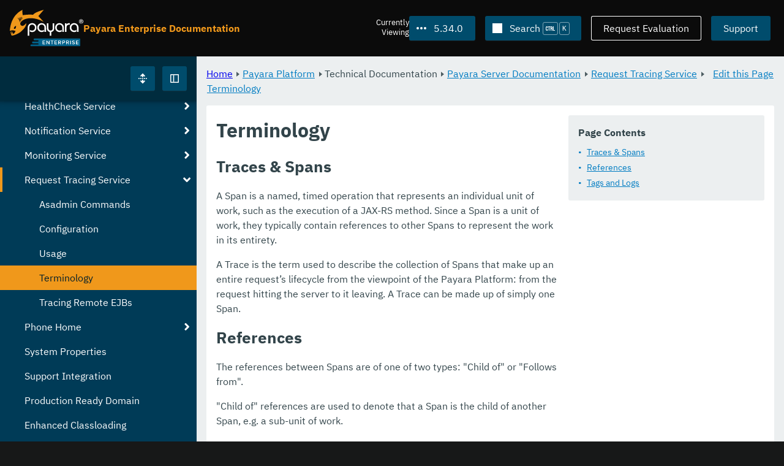

--- FILE ---
content_type: text/css
request_url: https://docs.payara.fish/enterprise/_/ui/css/payara.css
body_size: 34733
content:
/*! Payara Pattern Library version: 0.78.1 */
/*! DO NOT MODIFY THIS FILE, CHANGES WILL BE OVERWRITTEN! */

/* Reset */

	html {
		/* Normalise box-sizing. */
		box-sizing: border-box;

		/* Give everything a safe base font. */
		font-family: Helvetica, Arial, sans-serif;

		/* Resets the base font to 10px, this is an easier starting point for sizing 
		text with REMs. */
		font-size: 62.5%;
	}
	/* 1600 / 16px. We measure in EMs so that the scale of the text is taken 
	   into account. */
	@media only screen and (min-width: 100em) {
		html {
			font-size: 70.3125%;
		}
	}
	@media screen and (prefers-reduced-motion: no-preference) {
		html {
			scroll-behavior: smooth;
		}
	}
	/* Normalise box-sizing, part 2. Inheritance makes the rare occurance when 
		content-box might be used not be overridden with border-box. */
	*, *:before, *:after {
		box-sizing: inherit;
	}
	/* Fixes an issue where open details elements default to content-box, 
		which then breaks sizing on icons and form elements. See CLOUD-2138. */
	details[open] > *, details[open] > *:before, details[open] > *:after {
		box-sizing: border-box;
	}
	img {
		display: block;
		max-width: 100%;
		height: auto;
		border: none;
	}
	/* Since we always style these we don't need to test for the existence of 
	   classes. */
	body, 
	h1, h2, h3, h4, h5, h6,
	p, ul, ol,
	dl, dt, dd,
	blockquote, cite {
		font-weight: normal;
		font-size: 1em;
		font-style: normal;
		margin: 0;
		padding: 0;
	}
	ul, ol {
		list-style-type: none;
	}
	table {
		border-collapse: collapse;
		border-spacing: 0;
		border: none;
	}
	th {
		font-weight: normal;
	}
	pre {
		font-size: 2ex;	
		margin: 0;
		tab-size: 4;
	}
	code {
		font-size: 2ex;
	}

	/* For safety only reset buttons that have a class attached. */
	/* For v1: change to button */
	button[class] {
		cursor: pointer;
		-webkit-appearance: none;
		appearance: none;
	}

	input, 
	textarea,
	select {
		font-family: inherit;
		font-size: inherit;
		line-height: inherit;
		margin: 0;
		outline: 0;
		-webkit-appearance: none;
		appearance: none;
	}

	/* This is hacky and we shouldn't be showing desfault checkboxes but whilst we are... */
	/* For v1: remove this */
	input[type=checkbox] {
		appearance: auto;
		-webkit-appearance: checkbox;
	}

	fieldset {
		border: 0;
		padding: 0;
	}
	legend {
		padding: 0;
	}



/* Colours */

	:root {
		/* Primary Payara Colours. */
		--tango: 240,152,27;
		--midnight: 0,44,62;
		--snow: 255,255,255;

		/* Secondary Payara Colours. */
		--smurf: 0,124,194;
		--basalt: 50,68,74;
		--concrete: 218,224,226;

		/* Statuses, can be paired with white text to comply with AA a11y. */
		/* --cherry: 155,18,0;		Error */
		--cherry: 219,26,0;		/* Error */
		--frog: 0,103,41;		/* Success */

		/* --cherry-on-dark: 255,150,130; */
		/* --cherry-on-dark: 255,86,65;	This should not be used for text colour, more for edge cases like error borders on form fields. */
		/* --frog-on-dark:  */

		/* Used for dark mode, shadows, etc. */
		--coal: 23,24,24;		/* Primarily used for dark mode background. */
		--jet: 15,15,15;
		--onyx: 11,11,11;		/* Header and button text. */

		--marmalade: 244,74,2;
		--gecko: 98,196,0;
		--plum: 170,0,250;
		--candy: 255,66,180;
		--mud: 152,73,0;
		--slate: 152,147,138;
		--ortolan: 0,53,241;
	}


	.color--marmalade {
		color: rgb(var(--marmalade)) !important;
	}
	.color-bk--marmalade {
		background: rgb(var(--marmalade)) !important;
	}
	.color-fill--marmalade {
		fill: rgb(var(--marmalade)) !important;
	}


	.color--gecko {
		color: rgb(var(--gecko)) !important;
	}
	.color-bk--gecko {
		background: rgb(var(--gecko)) !important;
	}
	.color-fill--gecko {
		fill: rgb(var(--gecko)) !important;
	}


	.color--plum {
		color: rgb(var(--plum)) !important;
	}
	.color-bk--plum {
		background: rgb(var(--plum)) !important;
	}
	.color-fill--plum {
		fill: rgb(var(--plum)) !important;
	}


	.color--candy {
		color: rgb(var(--candy)) !important;
	}
	.color-bk--candy {
		background: rgb(var(--candy)) !important;
	}
	.color-fill--candy {
		fill: rgb(var(--candy)) !important;
	}


	.color--mud {
		color: rgb(var(--mud)) !important;
	}
	.color-bk--mud {
		background: rgb(var(--mud)) !important;
	}
	.color-fill--mud {
		fill: rgb(var(--mud)) !important;
	}


	.color--slate {
		color: rgb(var(--slate)) !important;
	}
	.color-bk--slate {
		background: rgb(var(--slate)) !important;
	}
	.color-fill--slate {
		fill: rgb(var(--slate)) !important;
	}


	.color--ortolan {
		color: rgb(var(--ortolan)) !important;
	}
	.color-bk--ortolan {
		background: rgb(var(--ortolan)) !important;
	}
	.color-fill--ortolan {
		fill: rgb(var(--ortolan)) !important;
	}


	.color--tango {
		color: rgb(var(--tango)) !important;
	}
	.color-bk--tango {
		background: rgb(var(--tango)) !important;
	}
	.color-fill--tango {
		fill: rgb(var(--tango)) !important;
	}

	.color--midnight {
		color: rgb(var(--midnight)) !important;
	}
	.color-bk--midnight {
		background: rgb(var(--midnight)) !important;
	}
	.color-fill--midnight {
		fill: rgb(var(--midnight)) !important;
	}

	.color--snow {
		color: rgb(var(--snow)) !important;
	}
	.color-bk--snow {
		background: rgb(var(--snow)) !important;
	}
	.color-fill--snow {
		fill: rgb(var(--snow)) !important;
	}

	.color--smurf {
		color: rgb(var(--smurf)) !important;
	}
	.color-bk--smurf {
		background: rgb(var(--smurf)) !important;
	}
	.color-fill--smurf {
		fill: rgb(var(--smurf)) !important;
	}

	.color--cherry {
		color: rgb(var(--cherry)) !important;
	}
	.color-bk--cherry {
		background: rgb(var(--cherry)) !important;
	}
	.color-fill--cherry {
		fill: rgb(var(--cherry)) !important;
	}

	.color--frog {
		color: rgb(var(--frog)) !important;
	}
	.color-bk--frog {
		background: rgb(var(--frog)) !important;
	}
	.color-fill--frog {
		fill: rgb(var(--frog)) !important;
	}


	
/* Fonts */

	/* Normal */
	@font-face {
		font-family: 'IBM Plex Sans';
		font-style: normal;
		font-weight: 400;
		/* Uses the visitor's locally installed copy if available. */
		src: local('IBM Plex Sans'), local('IBMPlexSans'),
			/* Super Modern Browsers */
			url('../fonts/ibm-plex-sans-v2-latin-regular.woff2') format('woff2'), 
			/* Modern Browsers */
			url('../fonts/ibm-plex-sans-v2-latin-regular.woff') format('woff');
		font-display: swap;
	}

	/* Normal Italic */
	@font-face {
		font-family: 'IBM Plex Sans';
		font-style: italic;
		font-weight: 400;
		src: local('IBM Plex Sans Italic'), local('IBMPlexSans-Italic'),
			url('../fonts/ibm-plex-sans-v2-latin-italic.woff2') format('woff2'),
			url('../fonts/ibm-plex-sans-v2-latin-italic.woff') format('woff');
		font-display: swap;
	}
	
	/* Bold */
	@font-face {
		font-family: 'IBM Plex Sans';
		font-style: normal;
		font-weight: 700;
		src: local('IBM Plex Sans Bold'), local('IBMPlexSans-Bold'),
			url('../fonts/ibm-plex-sans-v2-latin-700.woff2') format('woff2'),
			url('../fonts/ibm-plex-sans-v2-latin-700.woff') format('woff');
		font-display: swap;
	}

	/* Bold Italic */
	@font-face {
		font-family: 'IBM Plex Sans';
		font-style: italic;
		font-weight: 700;
		src: local('IBM Plex Sans Bold Italic'), local('IBMPlexSans-BoldItalic'),
			url('../fonts/ibm-plex-sans-v2-latin-700italic.woff2') format('woff2'),
			url('../fonts/ibm-plex-sans-v2-latin-700italic.woff') format('woff');
		font-display: swap;
	}

	/* Semi-bold */
	@font-face {
		font-family: 'IBM Plex Sans';
		font-style: normal;
		font-weight: 500;
		src: local('IBM Plex Sans Medium'), local('IBMPlexSans-Medium'),
			url('../fonts/ibm-plex-sans-v2-latin-500.woff2') format('woff2'),
			url('../fonts/ibm-plex-sans-v2-latin-500.woff') format('woff');
		font-display: swap;
	}

	/* Semi-bold Italic */
	@font-face {
		font-family: 'IBM Plex Sans';
		font-style: italic;
		font-weight: 500;
		src: local('IBM Plex Sans Medium Italic'), local('IBMPlexSans-MediumItalic'),
			url('../fonts/ibm-plex-sans-v2-latin-500italic.woff2') format('woff2'),
			url('../fonts/ibm-plex-sans-v2-latin-500italic.woff') format('woff');
		font-display: swap;
	}

	body {
		font-family: 'IBM Plex Sans', Helvetica, Arial, sans-serif;
		font-size: 1.6rem;

		/* We don't put a unit type here as this way the browser keeps it as a 
		   multiple of the text size. */
		line-height: 1.5;
	}



/* Paragraph */

	p:not([class]), .p {
		margin-bottom: 1.6rem;
	}
	p:not([class]):last-child, .p:last-child {
		margin-bottom: 0;
	}


	
/* Titles */

	/* We apply the styling to either H elements that have no explicit styling 
	   added or where a specific style is needed, never to both. This is so we can 
	   make an H2 look like an H1 wehilst keeping the correct document structure. */
	h1:not([class]), .h1 {
		font-size: 3.2rem;
		font-weight: 700;
		margin-bottom: 1.6rem;
		margin-top: 3.2rem;
		text-wrap: balance;
	}
	h2:not([class]), .h2 {
		font-size: 2.6rem;
		font-weight: 700;
		margin-bottom: 1.6rem;
		margin-top: 3.2rem;
		text-wrap: balance;
	}
	h3:not([class]), .h3 {
		font-size: 2rem;
		font-weight: 700;
		margin-bottom: 1.6rem;
		margin-top: 3.2rem;
		text-wrap: balance;
	}
	h4:not([class]), .h4 {
		font-size: 1.6rem;
		font-weight: 700;
		margin-bottom: 1.6rem;
		margin-top: 2.4rem;
		text-wrap: balance;
	}
	h5:not([class]), .h5 {
		font-size: 1.6rem;
		font-weight: 700;
		text-wrap: balance;
	} 
	h6:not([class]), .h6 {
		font-size: 1.6rem;
		font-weight: 700;
		text-wrap: balance;
	}

	/* Squish the excessive margins when titles are placed next to each other. */
	h1 + h1, h1 + h2, h1 + h3, h1 + h4, h1 + h5, h1 + h6,
	h2 + h1, h2 + h2, h2 + h3, h2 + h4, h2 + h5, h2 + h6,
	h3 + h1, h3 + h2, h3 + h3, h3 + h4, h3 + h5, h3 + h6,
	h4 + h1, h4 + h2, h4 + h3, h4 + h4, h4 + h5, h4 + h6,
	h5 + h1, h5 + h2, h5 + h3, h5 + h4, h5 + h5, h5 + h6,
	h6 + h1, h6 + h2, h6 + h3, h6 + h4, h6 + h5, h6 + h6, 
	:not(.cards) > h1:first-child,
	:not(.cards) > h2:first-child,
	:not(.cards) > h3:first-child,
	:not(.cards) > h4:first-child,
	:not(.cards) > h5:first-child,
	:not(.cards) > h6:first-child,
	/* Sometimes a form will inject a hidden field and ruin the :first-child selector. */
	:not(.cards) > input[type="hidden"] + h1,
	:not(.cards) > input[type="hidden"] + h2,
	:not(.cards) > input[type="hidden"] + h3,
	:not(.cards) > input[type="hidden"] + h4,
	:not(.cards) > input[type="hidden"] + h5,
	:not(.cards) > input[type="hidden"] + h6,
	/* If we want a hidden from the DOM class this should be compatible as long as it's name ends in 'hidden'. */
	:not(.cards) > [class$="hidden"] + h1, 
	:not(.cards) > [class$="hidden"] + h2, 
	:not(.cards) > [class$="hidden"] + h3, 
	:not(.cards) > [class$="hidden"] + h4, 
	:not(.cards) > [class$="hidden"] + h5, 
	:not(.cards) > [class$="hidden"] + h6, 
	/* Squish the excessive margins when titles are placed next to each other. */
	.h1 + .h1, .h1 + .h2, .h1 + .h3, .h1 + .h4, .h1 + .h5, .h1 + .h6,
	.h2 + .h1, .h2 + .h2, .h2 + .h3, .h2 + .h4, .h2 + .h5, .h2 + .h6,
	.h3 + .h1, .h3 + .h2, .h3 + .h3, .h3 + .h4, .h3 + .h5, .h3 + .h6,
	.h4 + .h1, .h4 + .h2, .h4 + .h3, .h4 + .h4, .h4 + .h5, .h4 + .h6,
	.h5 + .h1, .h5 + .h2, .h5 + .h3, .h5 + .h4, .h5 + .h5, .h5 + .h6,
	.h6 + .h1, .h6 + .h2, .h6 + .h3, .h6 + .h4, .h6 + .h5, .h6 + .h6, 
	:not(.cards) > .h1:first-child,
	:not(.cards) > .h2:first-child,
	:not(.cards) > .h3:first-child,
	:not(.cards) > .h4:first-child,
	:not(.cards) > .h5:first-child,
	:not(.cards) > .h6:first-child,
	/* Sometimes a form will inject a hidden field and ruin the :first-child selector. */
	:not(.cards) > input[type="hidden"] + .h1,
	:not(.cards) > input[type="hidden"] + .h2,
	:not(.cards) > input[type="hidden"] + .h3,
	:not(.cards) > input[type="hidden"] + .h4,
	:not(.cards) > input[type="hidden"] + .h5,
	:not(.cards) > input[type="hidden"] + .h6,
	/* If we want a hidden from the DOM class this should be compatible as long as it's name ends in 'hidden'. */
	:not(.cards) > [class$="hidden"] + .h1, 
	:not(.cards) > [class$="hidden"] + .h2, 
	:not(.cards) > [class$="hidden"] + .h3, 
	:not(.cards) > [class$="hidden"] + .h4, 
	:not(.cards) > [class$="hidden"] + .h5, 
	:not(.cards) > [class$="hidden"] + .h6 {
		margin-top: 0 !important;
	}
	h1:last-child,
	h2:last-child,
	h3:last-child,
	h4:last-child,
	h5:last-child,
	h6:last-child, 
	.h1:last-child,
	.h2:last-child,
	.h3:last-child,
	.h4:last-child,
	.h5:last-child,
	.h6:last-child {
		margin-bottom: 0 !important;
	}

	/* Sometimes the full spacing is too much so provide an option for half spacing. */
	.h1.half-space, .h2.half-space, .h3.half-space, .h4.half-space {
		margin-bottom: 0.8rem;
	}



/* Unordered List */

	ul:not([class]) {
		list-style-type: disc;
		margin-bottom: 1.6rem;
		margin-left: 4.8rem;
	}
	ul:not([class]):last-child {
		margin-bottom: 0;
	}

	.ul--no-indent {
		list-style-type: disc;
		margin-bottom: 1.6rem;
		/* margin-left: 4.8rem; */
	}
	.ul--no-indent:last-child {
		margin-bottom: 0;
	}

	.ul--half-indent {
		list-style-type: disc;
		margin-bottom: 1.6rem;
		margin-left: 1.6rem;
	}
	.ul--half-indent:last-child {
		margin-bottom: 0;
	}


	
/* Ordered List */

	ol:not([class]) {
		list-style-type: decimal;
		margin-bottom: 1.6rem;
		margin-left: 4.8rem;
	}
	ol:not([class]):last-child {
		margin-bottom: 0;
	}

	.ol--half-indent {
		list-style-type: decimal;
		margin-bottom: 1.6rem;
		margin-left: 1.6rem;
	}
	.ol--half-indent:last-child {
		margin-bottom: 0;
	}


	
/* Definition List */

	dl:not([class]) {
		margin-bottom: 1.6rem;
	}
	dl:not([class]):last-child {
		margin-bottom: 0;
	}
		dl:not([class]) dt {
			font-weight: 700;
		}

	.dl--long-form {
		margin-bottom: 1.6rem;
	}
	.dl--long-form:last-child {
		margin-bottom: 0;
	}
		.dl--long-form dt {
			font-weight: 700;
		}
		.dl--long-form dt:not(:first-of-type) {
			margin-top: 1.6rem;
		}

	/* Horizontal DL */
	.dl--horizontal {
		margin-bottom: 1.6rem;
	}
	.dl--horizontal:last-child {
		margin-bottom: 0;
	}
		.dl--horizontal > * {
			display: inline;
		}
		.dl--horizontal dt {
			font-weight: 700;
		}
		.dl--horizontal > dd:not(:last-child) {
			margin-right: 1.6rem;
		}

	.dl--container {
		container-type: inline-size;
		container-name: dl;
	}
	@container dl (max-width: 60rem) {
		.dl--horizontal > dd:not(:last-child) {
			margin-right: 0;
		}
		.dl--horizontal dd::after {
			content: "";
			display: block;
		}
	}

	/* Grid DL */
	.dl--grid {
		margin-bottom: 1.6rem;
	}
	.dl--grid:last-child {
		margin-bottom: 0;
	}
		.dl--grid dt {
			clear: left;
			float: left;
			font-weight: 700;
			margin-right: 1.6rem;
		}
		.dl--grid dd {
			float: left;
		}
	@supports (display: grid) {
		.dl--grid {
			display: grid;
			grid-template-columns: fit-content(50%) 1fr;
		}
	}

	@container dl (max-width: 40rem) {
		.dl--horizontal > * {
			display: block;
		}
		.dl--grid {
			display: block;
		}
			.dl--grid dt {
				float: none;
				margin-right: 0;
			}
			.dl--grid dd {
				float: none;
			}
	}



/* Icon list */

	.icon-list {
		list-style-type: none;
		margin-bottom: 1.6rem;
		/* margin-left: 2.8rem; */
		padding-left: 2rem;
	}
	.icon-list:last-child {
		margin-bottom: 0;
	}
		.icon-list li {
			position: relative;
		}
			.icon-list .icon {
				position: absolute;
				right: calc(100% + 0.4rem);
				top: 0.4rem;
			}
			.icon-list .icon--tick {
				fill: rgb(var(--frog));
			}



/* Large text */

	.text--large {
		font-size: 2em;
	}

	p.text--large {
		margin-bottom: 1.6rem;
	}
	p.text--large:last-child {
		margin-bottom: 0;
	}



/* Pre */

	pre:not([class]) {
		margin-bottom: 1.6rem;
	}
	pre:not([class]):last-child {
		margin-bottom: 0;
	}


	
/* Small text */

	small {
		font-size: 1.4rem;
	}
	small.block {
		display: block;
		margin: 0;
	}



/* Accessible way to hide content whilst keeping it available to screen readers. */

	.visually-hidden:not(:focus):not(:active) {
		clip: rect(0 0 0 0);
		clip-path: inset(100%);
		height: 1px;
		overflow: hidden;
		position: absolute;
		white-space: nowrap;
		width: 1px;
	}


	
/* Hide content even from screen readers. */

	.dom-hidden {
		display: none !important;
	}


	
/* Page Scrollbar */

	/* This stops the default scroll chaining, if we have a scrollable area inside another scrollable area we don't want the user to scroll the outer one when over the inner one. */
	/* 800px ish. */
	@media only screen and (min-width: 50em) {
		*:not(:has(> pre)) {
			overscroll-behavior: contain;
		}
	}
	pre {
		overscroll-behavior: auto;
	}

	/* Firefox and Chrome. */
	@supports (scrollbar-width: auto) {
		* {
			/* CurrentColor can't be used as a value to then set an opacity on in the stand way, e.g. rgb(currentColor, 0.8);, it can be used in color-mix(), mixing it with transparent effectively means we can use a tint of currentClolr. Below we're setting the thumb and track. */
			scrollbar-color: color-mix(in srgb, currentColor 75%, transparent) color-mix(in srgb, currentColor 15%, transparent);

			/* Ok, a rant: If the OS is set to "Always show scrolbars: Off" then we need this value set to auto because thin is just way too thin. If the user switched to On then this will be quite wide, there is no fix for this since the setting is OS level and not exposed to the browser, so make a guess that if the user cares about seeing scrollbars then they don't have a problem with wider ones. */
			scrollbar-width: auto;
		}

		/* Chromium (not Safari) on Mac and Windows. */
		/* The space between "not (" is critical, this will not be applied to Windows Chrome without it. We have to set Chrome scrollbar width to the narrower setting as "auto" isn't consistent visually with every other browser. */
		@supports (not (-moz-appearance: none)) {
			* {
				scrollbar-width: thin;
			}
		}
	}

	/* Safari. */
	::-webkit-scrollbar {
		height: 10px;
		width: 10px;
	}
	::-webkit-scrollbar-thumb {
		background: currentColor;
		opacity: 0.4;
		border-radius: 10px;
	}
	::-webkit-scrollbar-track {
		background: currentColor;
		opacity: 0.15;
	}



	.js__scroll {
		display: block;
	}

	/* To get the shadows to display over the content we have to apply the shadows to elements. */
	.js__scroll[data-shadow_top="1"]:before, 
	.js__scroll[data-shadow_bottom="1"] > .js__shadow {
		display: block;
		width: 100%;
		height: 1em;
		margin-top: -1em;
		position: sticky;
	}
	.js__scroll[data-shadow_top="1"]:before {
		content: '';
		top: 0;
		box-shadow: 
			0 1em 1em -1em rgba(var(--onyx), 0.25) inset,
			0 1em 0.5em -1em rgba(var(--onyx), 0.25) inset,
			0 1em 0.25em -1em rgba(var(--onyx), 0.25) inset;
		z-index: 110;
	}
	.js__scroll[data-shadow_bottom="1"] > .js__shadow {
		top: calc(100% - 1em);
		box-shadow: 
			0 -1em 1em -1em rgba(var(--onyx), 0.25) inset,
			0 -1em 0.5em -1em rgba(var(--onyx), 0.25) inset,
			0 -1em 0.25em -1em rgba(var(--onyx), 0.25) inset;
		z-index: 111;
	}


	/* Fixes issue where we are applying padding to the same element we want to scroll, not ideal and don't do it moving forward. */
	.sidebar__content.js__scroll[data-shadow_top="1"]:before,
	.sidebar__content.js__scroll[data-shadow_bottom="1"] > .js__shadow {
		margin-left: calc(-1 * var(--padding));
		margin-right: calc(-1 * var(--padding));
		width: calc(100% + (var(--padding)*2));
	}


	.scroll {
		overflow: auto;
	}
	/* Prevents the PRE from stretching the page layout to it's fullest width. */
	.scroll pre {
		width: 0;
	}
	


/* Text alignment */

	/* We give this some extra specifity to override the default 
       left alignment on elements, eg tables. */
	.page .text-align--left {
		text-align: left;
	}
	.page .text-align--center {
		text-align: center;
	}
	.page .text-align--right {
		text-align: right;
	}

	.table tr.text-align--left :where(th, td) {
		text-align: left;
	}
	.table tr.text-align--center :where(th, td) {
		text-align: center;
	}
	.table tr.text-align--right :where(th, td) {
		text-align: right;
	}


	
/* No wrapping */

	.no-wrap {
		white-space: nowrap;
	}
	@media only screen and (max-width: 30em) {
		.no-wrap {
			white-space: normal;
		}
	}


	
/* Gutters */

	:root {

		/* Corner radiuses for buttons and block level elements. */
		--button-radius: 0.3rem;
		--block-radius: 0.3rem;

		/* Gutter is the spacing between blocks, there is a choice of three sizes, 
		   the one chosen should be assigned to --gutter. */
		--gutter-tight: 0.8rem;
		--gutter-medium: 1.6rem;
		--gutter-loose: 3.2rem;
		--gutter: var(--gutter-medium);
	}

	/* 
		Apply these to space out blocks. This is more flexible than adding the 
		spacing to each element. 
		The individual gutter classes set the specific margins so as not to override 
		any block specific spacing there might be on any given block.
	*/
	.gutter {
		margin: var(--gutter);
	}
	/* Top and bottom. */
	.gutter--v {
		margin-top: var(--gutter);
		margin-bottom: var(--gutter);
	}
	/* Left and right. */
	.gutter--h {
		margin-left: var(--gutter);
		margin-right: var(--gutter);
	}
	/* Left. */
	.gutter--l {
		margin-left: var(--gutter);
	}
	/* Right. */
	.gutter--r {
		margin-right: var(--gutter);
	}
	/* Top. */
	.gutter--t {
		margin-top: var(--gutter);
	}
	/* Bottom. */
	.gutter--b {
		margin-bottom: var(--gutter);
	}

	.gutter--v--double {
		margin-bottom: calc(var(--gutter) * 2);
		margin-top: calc(var(--gutter) * 2);
	}
	.gutter--t--double {
		margin-top: calc(var(--gutter) * 2);
	}
	.gutter--b--double {
		margin-bottom: calc(var(--gutter) * 2);
	}


	
/* Padding */

	:root {
		/* Padding is the space inside each block element, there is a choice of 
		   three sizes, the one chosen should be assigned to --padding. */
		--padding-tight: 1.2rem;
		--padding-medium: 1.6rem;
		--padding-loose: 2rem;
		--padding: var(--padding-medium);
	}

	.padding {
		padding: var(--padding);
	}
	.padding--v {
		padding-top: var(--padding);
		padding-bottom: var(--padding);
	}
	.padding--h {
		padding-left: var(--padding);
		padding-right: var(--padding);
	}
	.padding--l {
		padding-left: var(--padding);
	}
	.padding--r {
		padding-right: var(--padding);
	}
	.padding--t {
		padding-top: var(--padding);
	}
	.padding--b {
		padding-bottom: var(--padding);
	}
/* Cards */

	/* Cards will be split into equal widths by default. Individual cards can be 
	   overridden by using the 11 column-based width classes below. The total card 
	   container width is divied in 12 as this number is more flexible to deal with 
	   for multiple cards. */

	:root {
		--card-background-opacity: 1;
		--card-listing-border: rgba(var(--basalt), 0.25);
		--card-calout-grey-bk: rgb(var(--basalt));
	}
	.theme--light {
		--card-background-opacity: 1;
		--card-listing-border: rgba(var(--basalt), 0.25);
		--card-calout-grey-bk: rgba(var(--basalt), 0.25);
	}
	@media (prefers-color-scheme: dark) {
		:root {
			--card-background-opacity: 0.05;
			--card-listing-border: rgba(255,255,255, 0.15);
			--card-calout-grey-bk: rgba(var(--concrete), 0.3);
		}
	}
	.theme--dark {
		--card-background-opacity: 0.05;
		--card-listing-border: rgba(255,255,255, 0.15);
		--card-calout-grey-bk: rgba(var(--concrete), 0.3);
	}

	.cards {
		display: flex;
		flex-flow: row wrap;
		justify-content: space-between;
		align-items: stretch;
		gap: var(--gutter);
		margin: var(--gutter);
	}
	.cards--vertical {
		flex-flow: column;
	}
	.cards .cards {
		margin: 0;
	}

		/* VERSION 1.0.0: This line is kept in purely for backwards compatibility, when we bump the major version number it can go. */
		.cards > *, 
		.cards > .card {
			/* IE11 fallback. */
			flex: 1 0 6rem;
			/* This fits a single icon-only button plus padding, realistically 
			   nothing should actually be this small. */
			flex: 1 0 calc(4rem + calc(var(--padding) * 2));
		}
		.cards > *, 
		.cards > .card,
		/* Nested cards by default do not add the card background or padding, this is to try and discourage "everything in a box" design, we can add these back in by using this card--bk class. */
		.cards .cards.card--bk > .card, 
		.cards .cards .card.card--bk {
			background: rgba(255,255,255, var(--card-background-opacity));
			border-radius: var(--block-radius);
			padding: var(--padding);
		}

		/* Nested cards shouldn't use the background by default. .card--no-pad can 
		   be applied to individual cards or the whole group to target all cards. */

		 /* VERSION 1.0.0: remove generic line targeting no-class. */
		.cards .cards > *,
		.cards .cards > .card,
		.card--no-pad,
		.card.card--no-pad {
			background: none;
			padding: 0;
		}
		/* As we already have padding on the header and footer we don't want the outmost card group to have spacing. */
		.page__header .card--no-pad, 
		.page__footer .card--no-pad {
			margin: 0;
		}
		.cards.card--no-pad > * {
			background: none;
			margin: 0;
			padding: 0;
		}
		/* For if we want to use the card layout without the backgrounds. */
		.card--no-bk,
		.card.card--no-bk,
		.cards.card--no-bk > * {
			background: none;
		}
		
		.card.card--stretch-block {
			display: flex;
		}
			.card.card--stretch-block > * {
				flex: 1 0 auto;
			}

		/* 
			12 column-based width classes
			
			The total card group width is divided into 12. So, a card of 50% would 
			be .card--width-6. Because IE11 doesn't support calc inside flex 
			declarations we take a rough stab at an approximation, I don't bother 
			the the decimal places because these values aren't taking into account 
			the gutter widths anyway so ¯\_(ツ)_/¯. Best practice is to always leave 
			the larger card unspecific in its width, that way IE11 has something to 
			eat into and proper browsers will get it right anyway.
		 */

		/* Individual card widths. */
		.card--width-1, 
		.card.card--width-1 {
			/* This is for IE11, it doesn't support calc in flex so we need to approximate it. */
			flex: 0 1 8%;
			/* Sane browsers do this. */
			flex: 0 1 calc(calc(100% / 12) - var(--gutter));
		}
		.card--width-2, 
		.card.card--width-2 {
			flex: 0 1 16%;
			flex: 0 1 calc((calc(100% / 12) * 2) - var(--gutter));
		}
		.card--width-3, 
		.card.card--width-3 {
			flex: 0 1 25%;
			flex: 0 1 calc((calc(100% / 12) * 3) - var(--gutter));
		}
		.card--width-4, 
		.card.card--width-4 {
			flex: 0 1 33%;
			flex: 0 1 calc((calc(100% / 12) * 4) - var(--gutter));
		}
		.card--width-5, 
		.card.card--width-5 {
			flex: 0 1 41%;
			flex: 0 1 calc((calc(100% / 12) * 5) - var(--gutter));
		}
		.card--width-6, 
		.card.card--width-6 {
			flex: 0 1 50%;
			flex: 0 1 calc((calc(100% / 12) * 6) - var(--gutter));
		}
		.card--width-7, 
		.card.card--width-7 {
			flex: 0 1 58%;
			flex: 0 1 calc((calc(100% / 12) * 7) - var(--gutter));
		}
		.card--width-8, 
		.card.card--width-8 {
			flex: 0 1 66%;
			flex: 0 1 calc((calc(100% / 12) * 8) - var(--gutter));
		}
		.card--width-9, 
		.card.card--width-9 {
			flex: 0 1 75%;
			flex: 0 1 calc((calc(100% / 12) * 9) - var(--gutter));
		}
		.card--width-10, 
		.card.card--width-10 {
			flex: 0 1 83%;
			flex: 0 1 calc((calc(100% / 12) * 10) - var(--gutter));
		}
		.card--width-11, 
		.card.card--width-11 {
			flex: 0 1 91%;
			flex: 0 1 calc((calc(100% / 12) * 11) - var(--gutter));
		}
		.card--width-12, 
		.card.card--width-12 {
			flex: 0 1 100%;
			flex: 0 1 100% - var(--gutter);
		}

		/* Set a card to not allow its contents to wrap, use with caution. Not documented in the Blinky GUI docs as this is extremely dangerous in the wrong hands. */
		.card--no-wrap {
			white-space: nowrap;
		}

		/* Enforce some minimum widths on cards, they will wrap unless they can be 
		   at least this wide in their row. */
		.card--min-width-100, 
		.card.card--min-width-100, 
		.cards.card--min-width-100 > *, 
		.cards.card--min-width-100 > .card {
			flex: 1 1 100rem;
		}
		.card--min-width-90, 
		.card.card--min-width-90, 
		.cards.card--min-width-90 > *, 
		.cards.card--min-width-90 > .card {
			flex: 1 1 90rem;
		}
		.card--min-width-80, 
		.card.card--min-width-80, 
		.cards.card--min-width-80 > *, 
		.cards.card--min-width-80 > .card {
			flex: 1 1 80rem;
		}
		.card--min-width-70, 
		.card.card--min-width-70, 
		.cards.card--min-width-70 > *, 
		.cards.card--min-width-70 > .card {
			flex: 1 1 70rem;
		}
		.card--min-width-60, 
		.card.card--min-width-60, 
		.cards.card--min-width-60 > *, 
		.cards.card--min-width-60 > .card, 
		.cards.cards--min-width-large > *, 
		.cards.cards--min-width-large > .card {
			flex: 1 1 60rem;
		}
		.card--min-width-50, 
		.card.card--min-width-50, 
		.cards.card--min-width-50 > *, 
		.cards.card--min-width-50 > .card, 
		.cards.cards--min-width-lardium > *, 
		.cards.cards--min-width-lardium > .card {
			flex: 1 1 50rem;
		}
		.card--min-width-40, 
		.card.card--min-width-40, 
		.cards.card--min-width-40 > *, 
		.cards.card--min-width-40 > .card {
			flex: 1 1 40rem;
		}
		.card--min-width-30, 
		.card.card--min-width-30, 
		.cards.card--min-width-30 > *, 
		.cards.card--min-width-30 > .card, 
		.cards.cards--min-width-medium > *, 
		.cards.cards--min-width-medium > .card {
			flex: 1 1 30rem;
		}
		.card--min-width-20, 
		.card.card--min-width-20, 
		.cards.card--min-width-20 > *, 
		.cards.card--min-width-20 > .card, 
		.cards.cards--min-width-small > *, 
		.cards.cards--min-width-small > .card {
			flex: 1 1 20rem;
		}

		/* TODO: where is this being used? */
		.cards--min-width-medium:not(.cards) {
			flex: 1 1 200px;
		}


		/* Sets a maximum width on the card container, if the available screen size exceeds this amount the extra space is distributed evenly on the left and right margins. */

		/* .cards--max-width {
			margin: auto;
		} */
		/* Not sure this is needed. */
		/* .cards--max-width > .cards {
			margin-left: calc((var(--gutter)/ 2) - var(--gutter));
			margin-right: calc((var(--gutter)/ 2) - var(--gutter));
		} */
		.cards--max-width--small {
			margin: auto;
			max-width: 45rem;
		}
		.cards--max-width--medium {
			margin: auto;
			max-width: 65rem;
		}
		.cards--max-width--large {
			margin: auto;
			max-width: 130rem;
		}



		/* If we want to limit a flex item to be only its own content width, think a card block containing a title and a menu. */
		.card--content-width, 
		.card.card--content-width {
			flex: 0 0 auto;
		}

		/* VERSION 1.0.0: remove this line. */
		.cards--listing > *, 
		.cards--listing > .card {
			background: none;
			border: solid 1px var(--card-listing-border);
			padding: var(--padding);
		}
		/* VERSION 1.0.0: remove this line. */
		.cards .cards--listing > *, 
		.cards .cards--listing > .card {
			padding: var(--padding);
		}
	


	.cards > .card.card--callout--tango,
	.cards > .card.card-bk--tango {
		background: rgb(var(--tango)) !important;
		color: rgb(var(--basalt)) !important;
		padding: var(--padding);
	}
	.cards > .card.card--callout--blue,
	.cards > .card.card--callout--smurf,
	.cards > .card.card-bk--smurf {
		background: rgb(var(--smurf)) !important;
		color: rgb(255,255,255) !important;
		padding: var(--padding);
	}
	.cards > .card.card--callout--grey,
	.cards > .card.card-bk--grey {
		background: var(--card-calout-grey-bk) !important;
		padding: var(--padding) !important;
	}
	.cards > .card.card--callout--default,
	.cards > .card.card-bk {
		background: rgba(255,255,255, var(--card-background-opacity)) !important;
		padding: var(--padding) !important;
	}



/* Maximum widths for containers. */

	.max-width {
		max-width: 60rem;
	}



/* Page Structure */

	:root {
		/* 50% Concrete, we need to be specific because this is used in horizontal menu hovers and if it's translucent it won't work proper. */
		--page-background: rgb(236,239,240);
		--page-text: var(--basalt);

		--sidebar-background: rgb(var(--midnight));
		--sidebar-text: rgb(255,255,255);

		--header-text: rgb(255,255,255);
	}
	.theme--light {
		--page-background: rgb(236,239,240);
		--page-text: var(--basalt);
	}
	@media (prefers-color-scheme: dark) {
		:root {
			--page-background: rgb(var(--coal));
			--page-text: 255,255,255;
		}
	}
	.theme--dark {
		--page-background: rgb(var(--coal));
		--page-text: 255,255,255;
	}


	html {
		color: rgb(var(--page-text));
	}
	html:has(.theme--light) {
		color: rgb(var(--basalt));
	}
	html:has(.theme--dark) {
		color: rgb(255,255,255);
	}
	
	.page {
		background: var(--page-background);
		color: rgb(var(--page-text));
	}
		.page__header {
			background: rgb(var(--onyx));
			color: var(--header-text);
			padding: var(--padding);
		}
			.page__sidebar {
				align-self: stretch;
				background: var(--sidebar-background);
				color: var(--sidebar-text);
				display: flex;
			}
		.page__footer {
			background: rgb(var(--onyx));
			color: rgba(255,255,255, 0.75);
			padding: var(--padding);
			text-align: center;
		}



	@media only screen and (min-width: 60rem) {
		.page {
			/* Lock the footer to the window bottom if the content doesn't require scrolling. */
			display: flex;
			flex-direction: column;
			min-height: 100vh;
		}
			.page__header {
				flex: 1 0 auto;
			}
			.page__main {
				/* Flex to display sidebar and main content blocks. */
				display: flex;
				flex: 999 0 auto;
			}
			.page__main {
				flex-direction: row;
			}
				.page__sidebar {
					flex: 1 0 15em;
				}
				.page__sidebar.page__sidebar--wider {
					flex: 1 0 20em;
				}
				.page__content {
					flex: 999 0 0;
					/* This fixes IE11's inability to flex-wrap contents. */
					width: 100%;
				}
					.page__content-inner {
						margin-bottom: var(--gutter);
					}

			.page__footer {
				flex: 1 0 auto;
			}



		.page--sticky {
			height: 100vh;
			overflow: hidden;
		}
			.page--sticky .page__content {
				display: flex;
				flex-direction: column;
			}
				.page--sticky .page__content-inner {
					flex: 999 0 auto;
					height: 0;
					overflow-y: auto;
					margin-bottom: calc(var(--gutter) / 2);
				}
	}
		


	.page--sticky-header .page__header {
		position: sticky;
		top: 0;
		z-index: 210;
	}



	@media only screen and (max-width: calc(60rem - 1px) ) {
		.page__content-inner {
			margin-bottom: var(--gutter);
		}
	}



/* Header */

	.page__header .logo {
		display: block;
		width: 12rem;
	}
	.js__main-menu--wrapped.js__main-menu {
		justify-content: center;
	}


	
/* Sidebar */

	/* If the WC doesn't run then we want a basic non-JS powered element with column layout. */
	/* At some point we can updte and use this when browser support permits: .page__sidebar:not(:has(.sidebar)) */
	.page__sidebar:not(.js__sidebar) {
		flex-direction: column;
	}


	/* SIDEBAR STRUCTURE - menu open */

	.sidebar {
		align-self: stretch;
		display: flex;
		flex-direction: column;
		width: 100%;
	}
		.sidebar__header,
		.sidebar__footer {
			flex: 0 0 auto;
			padding: var(--padding);
		}
		.sidebar__footer {
			display: flex;
			flex-flow: row wrap;
			justify-content: stretch;
			width: 100%;
		}
		.sidebar__content {
			min-height: 4em;
			overflow-y: auto;
			flex: 1 1 auto;
			height: 0;
			padding: 0 var(--padding);
		}

	.page__sidebar .menu {
		margin: 0 calc(-1 * var(--padding));
		width: calc(100% + (var(--padding)*2));
	}
	.page__sidebar .sidebar__footer .menu {
		margin-bottom: calc(-1 * var(--padding));
	}

	/* Menu locks to top of window when page is scrolled, this is the default behaviour for modern browsers. */
	@supports (position: sticky) {
		.page:not(.page--sticky) .sidebar {
			top: 0;
			position: sticky;
			max-height: 100vh;
		}
	}


	/* TOGGLE BUTTON (added by JS) */

	.js__sidebar .sidebar__toggle {
		float: right;
		margin: 0;
	}

	/* Smaller screens. */
	@media only screen and (max-width: calc(60rem - 1px) ) {
		.sidebar__toggle .icon {
			transform: rotate(90deg);
		}
	}


	/* SIDEBAR CLOSED */

	/* Larger screens. */
	@media only screen and (min-width: 60rem) {
		.js__sidebar[minimized='1'] {
			flex: 0 0 5.6rem;
			position: relative;
		}
			.js__sidebar[minimized='1'] .sidebar__content,
			.js__sidebar[minimized='1'] .sidebar__footer {
				display: none; 
			}
	}
	/* Smaller screens. */
	@media only screen and (max-width: calc(60rem - 1px) ) {
		/* Stops the page behind the sidebar from scrolling whilst the sidebar is expanded. */
		.page:has(.js__sidebar[minimized='0']) {
			overflow: hidden;
		}
			.js__sidebar[minimized='0'] {
				bottom: 0;
				left: 0;
				position: absolute;
				right: 0;
				top: 0;
				z-index: 200;
			}
				.sidebar__content,
				.sidebar__footer {
					display: none; 
				}
				.js__sidebar[minimized='0'] .sidebar__content {
					display: block; 
				}
				.js__sidebar[minimized='0'] .sidebar__footer {
					display: flex; 
				}
	}

	/* Sidebar links. */
	.page__sidebar h4 a:not([class]) {
		color: rgb(255,255,255);
		text-decoration: none;
	}
	.page__sidebar a:hover:not([class]) {
		text-decoration: underline;
	}
	.page__sidebar a:focus-visible:not([class]) {
		background: rgb(255,255,255);
	}



/* Hero */

	:root {
		--hero-background: 
			linear-gradient(
				0deg,
				rgba(5,152,214,0.5) 0,
				rgba(5,152,214,0) 100%
			),
			linear-gradient(
				0deg,
				rgb(0,44,62) 0,
				rgb(0,44,62) 100%
			);
		--hero-text: rgb(255,255,255);
	}

	.hero {
		background: var(--hero-background);
		background-position: right top;
		background-size: cover;
		color: var(--hero-text);
		overflow: hidden;
		padding-bottom: var(--gutter);
	}



/* Comparison Group */

	:root {
		--compare-bk: 
			linear-gradient(
				0deg,
				rgba(var(--basalt),0.075) 0,
				rgba(var(--basalt),0.075) 100%
			),
			linear-gradient(
				0deg,
				rgb(255,255,255) 0,
				rgb(255,255,255) 100%
			);
		--compare-alt-bk: rgb(255,255,255);
		--compare--stripe: rgb(var(--tango));
		--compare--stripe-disabled: rgba(var(--basalt),0.3);
	}
	.theme--light {
		--compare-bk: 
			linear-gradient(
				0deg,
				rgba(var(--basalt),0.075) 0,
				rgba(var(--basalt),0.075) 100%
			),
			linear-gradient(
				0deg,
				rgb(255,255,255) 0,
				rgb(255,255,255) 100%
			);
		--compare-alt-bk: rgb(255,255,255);
		--compare--stripe: rgb(var(--tango));
		--compare--stripe-disabled: rgba(var(--basalt),0.3);
	}
	@media (prefers-color-scheme: dark) {
		:root {
			--compare-bk: 
				linear-gradient(
					0deg,
					rgba(255,255,255,0.1) 0,
					rgba(255,255,255,0.1) 100%
				),
				linear-gradient(
					0deg,
					rgb(var(--coal)) 0,
					rgb(var(--coal)) 100%
				);
			--compare-alt-bk: rgba(255,255,255,0.05);
			--compare--stripe-disabled: rgba(255,255,255,0.15);
		}
	}
	.theme--dark {
		--compare-bk: 
			linear-gradient(
				0deg,
				rgba(255,255,255,0.1) 0,
				rgba(255,255,255,0.1) 100%
			),
			linear-gradient(
				0deg,
				rgb(var(--coal)) 0,
				rgb(var(--coal)) 100%
			);
		--compare-alt-bk: rgba(255,255,255,0.05);
		--compare--stripe-disabled: rgba(255,255,255,0.15);
	}

	.compare {
		/* Used later to set the number of columns displayed at different container sizes. */
		container-type: inline-size;
		container-name: compare-group;
	}
		.compare .cards {
			/* If group is a top level element, so not nested inside another set of cards we need to clear the vertical margins. */
			margin-bottom: 0;
			margin-top: 0;
			/* Set a basic grid of all elements forced into columns. We do a dumb force everything into a single row so we have full control over when the layout shifts, so we can avoid single wrapping items. */
			display: grid;
			grid-template-columns: repeat(auto-fit, minmax(0, 1fr));
		}

		/*
			As we can't use CSS custom values directly in a CSS query we have to effectively switch our viewpoint and have static container size queries where the grid settings is fed in by the custom value. We do things this way as the breakpoint is content dependent, a group of simple cards may not need to have the columns adjusted, where something text-heavy may need to shift sooner. We let the HTML decide.

		  Because we have a breakpoint in Blinky where the base text size switches we need to cover both base text sizes in the container query, which means layering up with a media query too.

			Base Text Size (shown in px for simplicity)
			Window width 0-1600px: 16px
			Window width +1600px: 18px

			This is a difference of 1.125%. We use this % to calulate the container size in the min-width media query.

			Finally, remember that each pair of queries has to cover the 1px that will be missed if we just run from even 100em, etc, hence the max-width of 9909375em.
		*/

		/* 1100-1300px */
		@media only screen and (max-width: 99.9375em) {
			@container compare-group (max-width: 130rem) {
				.compare > .cards {
					grid-template-columns: repeat(var(--bp-large, auto-fit), minmax(0, 1fr));
				}
			}
		}
		@media only screen and (min-width: 100em) {
			@container compare-group (max-width: 115.555555556rem) {
				.compare > .cards {
					grid-template-columns: repeat(var(--bp-large, auto-fit), minmax(0, 1fr));
				}
			}
		}

		/* 900-1100px */
		@media only screen and (max-width: 99.9375em) {
			@container compare-group (max-width: 110rem) {
				.compare > .cards {
					grid-template-columns: repeat(var(--bp-medium, var(--bp-large, auto-fit)), minmax(0, 1fr));
				}
			}
		}
		@media only screen and (min-width: 100em) {
			@container compare-group (max-width: 97.777777778rem) {
				.compare > .cards {
					grid-template-columns: repeat(var(--bp-medium, (--bp-large, auto-fit)), minmax(0, 1fr));
				}
			}
		}

		/* 700-900px */
		@media only screen and (max-width: 99.9375em) {
			@container compare-group (max-width: 90rem) {
				.compare > .cards {
					grid-template-columns: repeat(var(--bp-small, var(--bp-medium, var(--bp-large, auto-fit))), minmax(0, 1fr));
				}
			}
		}
		@media only screen and (min-width: 100em) {
			@container compare-group (max-width: 80rem) {
				.compare > .cards {
					grid-template-columns: repeat(var(--bp-small, var(--bp-medium, var(--bp-large, auto-fit))), minmax(0, 1fr));
				}
			}
		}

		/* 500-700px */
		@media only screen and (max-width: 99.9375em) {
			@container compare-group (max-width: 70rem) {
				.compare > .cards {
					grid-template-columns: repeat(var(--bp-tiny, var(--bp-small, var(--bp-medium, var(--bp-large, auto-fit)))), minmax(0, 1fr));
				}
			}
		}
		@media only screen and (min-width: 100em) {
			@container compare-group (max-width: 62.222222222rem) {
				.compare > .cards {
					grid-template-columns: repeat(var(--bp-tiny, var(--bp-small, var(--bp-medium, var(--bp-large, auto-fit)))), minmax(0, 1fr));
				}
			}
		}

		/* 300-500px */
		@media only screen and (max-width: 99.9375em) {
			@container compare-group (max-width: 50rem) {
				.compare > .cards {
					grid-template-columns: repeat(var(--bp-micro, var(--bp-tiny, var(--bp-small, var(--bp-medium, var(--bp-large, auto-fit))))), minmax(0, 1fr));
				}
			}
		}
		@media only screen and (min-width: 100em) {
			@container compare-group (max-width: 44.444444444rem) {
				.compare > .cards {
					grid-template-columns: repeat(var(--bp-micro, var(--bp-tiny, var(--bp-small, var(--bp-medium, var(--bp-large, auto-fit))))), minmax(0, 1fr));
				}
			}
		}

			.compare .card,
			/* This is to override the nested card behaviour. */
			.cards .compare .card {
				background: var(--compare-bk);
				padding: var(--padding);
				
				display: grid;
				gap: var(--gutter);
				grid-template-rows: subgrid;
			}
			/* This is used if the compare group isn't in a card with a background. */
			.compare.compare--alt .card,
			.cards .compare.compare--alt .card {
				background: var(--compare-alt-bk);
			}
				/* Check the first card, if it's missing an element we hide that same element on all other cards in the group. We do this to properly enforce the subgrid as it needs a consistent number of elements. */
				.compare > .cards:not(:has(.card:first-child .compare__header)) .compare__header,
				.compare > .cards:not(:has(.card:first-child .compare__stripe)) .compare__stripe,
				.compare > .cards:not(:has(.card:first-child .compare__cta)) .compare__cta,
				.compare > .cards:not(:has(.card:first-child .compare__content)) .compare__content {
					display: none;
				}
			/* Using the first card we set the subgrid grid-row to the number of children in the card. */
			.compare > .cards:has(.card:first-child *:nth-child(2)) .card {
				grid-row: span 2;
			}
			.compare > .cards:has(.card:first-child *:nth-child(3)) .card {
				grid-row: span 3;
			}
			.compare > .cards:has(.card:first-child *:nth-child(4)) .card {
				grid-row: span 4;
			}
		
				.compare__header,
				.compare__cta,
				.compare__stripe {
					text-align: center;
				}
				.compare__stripe {
					background: var(--compare--stripe);
					display: flex;
					flex-direction: column;
					justify-content: center;
					align-items: center;
					margin-left: calc(var(--padding) * -1);
					margin-right: calc(var(--padding) * -1);
					padding: calc(var(--padding) / 2);
				}
				.compare .card--callout--tango .compare__stripe {
					background: var(--compare-bk);
				}
					.compare__stripe span {
						margin-bottom: 0;
					}
				.compare__content ul {
					font-size: 1.4rem;
					font-weight: 500;
				}

			.card.compare--disabled {
				color: rgba(var(--page-text), 0.75);
			}
				.card.compare--disabled .compare__stripe {
					background: var(--compare--stripe-disabled);
				}
	/* Table */

	:root {
		--table-hightlight-bk: var(--tango);
		--table-hightlight-opacity: 0.5;
	}
	.theme--light {
		--table-hightlight-opacity: 0.5;
	}
	@media (prefers-color-scheme: dark) {
		:root {
			--table-hightlight-opacity: 0.25;
		}
	}
	.theme--dark {
		--table-hightlight-opacity: 0.25;
	}
	
	
	.table {
		border-collapse:separate;
		min-width: min-content;
	}
	.table--full-width {
		width: 100%;
	}

	/* Is the table block followed immediately with some basic text types? */
	.table:has( + :where(p, ul, ol)),
	.scroll:has(.table):has( + :where(p, ul, ol)) {
		margin-bottom: calc(var(--gutter) * 2);
	}

	/* Fix for parent items breaking the horizontal scroll, I've added it here for the moment as this needs much more testing for something so fundamental as the card system. */
	.card:has(blinky-scroll-hints.scroll .table) {
		overflow: auto;
	}

	/* If we assume ltr content order then... */
	/* Left. */
	.table.table__align--start {
		margin-inline-end: auto;
	}
	/* Right. */
	.table.table__align--end {
		margin-inline-start: auto;
	}
	/* Centre. */
	.table.table__align--center,
	/* TODO: Old class, in use in Cloud, when I nuke it it can be removed. */
	.table.table--align-center {
		margin-inline-start: auto;
		margin-inline-end: auto;
	}

	.table.table__align--top :where(th, td),
	.table .table__align--top {
		vertical-align: top;
	}
	.table.table__align--bottom :where(th, td),
	.table .table__align--bottom {
		vertical-align: bottom;
	}

		.table :where(th, td) {
			border-block-end: solid 1px color-mix(in srgb, currentColor 15%, transparent);
			padding: calc(var(--padding) / 2) var(--padding);
			text-align: start;
		}
		/* If there's no thead add a top border. */
		.table:not(:has(thead)) :where(th, td) {
			border-block-start: solid 1px color-mix(in srgb, currentColor 15%, transparent);
		}

		/* Used in tbody. */
		.table th {
			font-weight: 500;
		}
		/* Give the th more prominence when the table is a vertical rather then having a secondary row key on a horizontal table. */
		.table:not(:has(thead)) tbody th {
			font-weight: 700;
		}
		/* Extra emphasis when in an actual table thead. */
		.table thead th {
			border-block-end-width: 2px;
			font-weight: 700;
		}
		/* Repeat header row further down the table, useful for long tables. */
		.table tr + tr:not(:has(td)) th,
		.table tbody > tr:not(:has(td)) th {
			border-block-end-width: 2px;
			padding-top: calc(var(--padding) * 1.5);
		}

		.table.table--emphasise-headers thead th,
		.table.table--emphasise-headers tr + tr:not(:has(td)) th,
		.table.table--emphasise-headers tbody > tr:not(:has(td)) th {
			background: color-mix(in srgb, currentColor 5%, transparent);
			padding-top: calc(var(--padding) / 2);
		}

		/* Left and right edge padding. */
		.table th:first-child,
		.table td:first-child {
			padding-left: calc(var(--padding) / 4);
		}
		.table th:last-child,
		.table td:last-child {
			padding-right: calc(var(--padding) / 4);
		}

		/* Grouped rows and cols. */
		.table tr.table--grouped-with :where(th, td) {
			border-bottom: none;
			padding-bottom: 0;
		}
		.table tr.table--grouped-with + tr :where(th, td) {
			padding-top: calc(var(--padding)/ 4)
		}
		/* Use :is for the extra specifity. */
		.table :is(th, td).table--grouped-with {
			padding-right: 0;
		}
		.table :is(th, td).table--grouped-with + :where(th, td) {
			padding-left: 0.3em;
		}
		
		/* Applying things to columns is painful, leading to code like below. 
			.table__nowrap can be applied to the TABLE, TR or an individual cell. */
		.table__nowrap--1 tr > *:nth-child(1), 
		.table__nowrap--2 tr > *:nth-child(2), 
		.table__nowrap--3 tr > *:nth-child(3), 
		.table__nowrap--4 tr > *:nth-child(4), 
		.table__nowrap--5 tr > *:nth-child(5), 
		.table__nowrap--6 tr > *:nth-child(6), 
		.table__nowrap--7 tr > *:nth-child(7), 
		.table__nowrap--8 tr > *:nth-child(8), 
		.table__nowrap--9 tr > *:nth-child(9), 
		tr.table__nowrap > *, 
		.table__nowrap {
			white-space: nowrap;
		}

		/* Brite force a 0 padding, a bit nuclear but sometimes it's needed. */
		.table .table__cell-no-pad {
			padding: 0;
		}


	.table .table--highlight {
		background: rgba(var(--tango), var(--table-hightlight-opacity));
	}

	.table .table__caption {
			border-block-end: solid 2px color-mix(in srgb, currentColor 15%, transparent);
			font-weight: 500;
			padding-bottom: calc(var(--padding) / 2);
	}


	/* Adjust the vertical margins on buttons in thead. */
	.table thead .button {
		margin-top: calc( (var(--padding)/ 2) * -1);
  	margin-bottom: calc( (var(--padding)/ 2) * -1);
	}
	.table thead .button:last-child {
		/* This fixes an annoying issue where about this much space is added due to a space in the code. */
  	margin-left: -0.25em;
  	margin-right: calc( var(--padding) * -1);
	}
	/* This is applied if the th/td has a button but does not have a .no-wrap around the button and the last word of text. We need this otherwise we can get an unsightly layout where the button is wrapped on its own. */
	.table thead :where(th, td):has(.button):not(:has(.no-wrap)) {
		white-space: nowrap;
	}
		.table th .sort--desc .icon {
			transform: rotate(180deg);
		}
		.table .sort--inactive .icon {
			opacity: 0.4;
		}


	/* These have to be added as a psuedo element due to the pattern in Cloud where we have console logs inside table cells with no pagging, using a border or partial background on the table will get hidden by the console log. */
	.table tr .table__color-tag,
	.table tr.table__color-tag > :where(th, td) {
		position: relative;
		padding-left: calc((var(--padding) / 4) + 0.4rem);
	}
	.table tr .table__color-tag:before, 
	.table tr .table__color-tag:after,
	.table tr.table__color-tag > :where(th, td):before,
	.table tr.table__color-tag > :where(th, td):after {
		content: "";
		width: 0.4rem;
		position: absolute;
		left: 0px;
	}
	.table tr .table__color-tag:before,
	.table tr.table__color-tag > :where(th, td):before {
		height: 100%;
		top: 0;
		opacity: 0.5;
	}
	/* Covers the cell bottom border to blend it in a little. */
	.table tr .table__color-tag:after,
	.table tr.table__color-tag > :where(th, td):after {
		height: 1px;
		bottom: -1px;
		opacity: 0.75;
	}
	.table th.table__color-tag:after
	.table tr.table__color-tag th:after {
		height: 2px;
	}
	.table th.table__color-tag:before, 
	.table tr.table__color-tag > th:before {
		opacity: 1;
	}
	.table tr .table__color-tag--tango:before, 
	.table tr .table__color-tag--tango:after,
	.table tr.table__color-tag--tango > :where(th, td):before,
	.table tr.table__color-tag--tango > :where(th, td):after {
		background: rgb(var(--tango));
	}
	.table tr .table__color-tag--midnight:before, 
	.table tr .table__color-tag--midnight:after,
	.table tr.table__color-tag--midnight > :where(th, td):before,
	.table tr.table__color-tag--midnight > :where(th, td):after {
		background: rgb(var(--midnight));
	}
	.table tr .table__color-tag--smurf:before, 
	.table tr .table__color-tag--smurf:after,
	.table tr.table__color-tag--smurf > :where(th, td):before,
	.table tr.table__color-tag--smurf > :where(th, td):after {
		background: rgb(var(--smurf));
	}
	.table tr .table__color-tag--marmalade:before, 
	.table tr .table__color-tag--marmalade:after,
	.table tr.table__color-tag--marmalade > :where(th, td):before,
	.table tr.table__color-tag--marmalade > :where(th, td):after {
		background: rgb(var(--marmalade));
	}
	.table tr .table__color-tag--gecko:before, 
	.table tr .table__color-tag--gecko:after,
	.table tr.table__color-tag--gecko > :where(th, td):before,
	.table tr.table__color-tag--gecko > :where(th, td):after {
		background: rgb(var(--gecko));
	}
	.table tr .table__color-tag--plum:before, 
	.table tr .table__color-tag--plum:after,
	.table tr.table__color-tag--plum > :where(th, td):before,
	.table tr.table__color-tag--plum > :where(th, td):after {
		background: rgb(var(--plum));
	}
	.table tr .table__color-tag--candy:before, 
	.table tr .table__color-tag--candy:after,
	.table tr.table__color-tag--candy > :where(th, td):before,
	.table tr.table__color-tag--candy > :where(th, td):after {
		background: rgb(var(--candy));
	}
	.table tr .table__color-tag--mud:before, 
	.table tr .table__color-tag--mud:after,
	.table tr.table__color-tag--mud > :where(th, td):before,
	.table tr.table__color-tag--mud > :where(th, td):after {
		background: rgb(var(--mud));
	}
	.table tr .table__color-tag--slate:before, 
	.table tr .table__color-tag--slate:after,
	.table tr.table__color-tag--slate > :where(th, td):before,
	.table tr.table__color-tag--slate > :where(th, td):after {
		background: rgb(var(--slate));
	}
	.table tr .table__color-tag--ortolan:before, 
	.table tr .table__color-tag--ortolan:after,
	.table tr.table__color-tag--ortolan > :where(th, td):before,
	.table tr.table__color-tag--ortolan > :where(th, td):after {
		background: rgb(var(--ortolan));
	}
/* Tab Group */

	:root {
		--tab-group-bk: rgb(var(--concrete));
		--tab-group-active-bk: rgb(255,255,255);
	}
	.theme--light {
		--tab-group-bk: rgb(var(--concrete));
		--tab-group-active-bk: rgb(255,255,255);
	}
	@media (prefers-color-scheme: dark) {
		:root {
			--tab-group-bk: 
				linear-gradient(
					rgba(255,255,255, 0.05), 
					rgba(255,255,255, 0.05)), 
				rgb(var(--coal));
			--tab-group-active-bk: rgba(var(--coal), 1);
		}
	}
	.theme--dark {
		--tab-group-bk: 
			linear-gradient(
				rgba(255,255,255, 0.05), 
				rgba(255,255,255, 0.05)), 
			rgb(var(--coal));
		--tab-group-active-bk: rgba(var(--coal), 1);
	}

	/* Group container, can be either a collapsible summary/details if we need to not use tonnes of space if JS isn't available or just a straigt up section. */
	.tab-group.tab-group--box {
		background: var(--tab-group-bk);
		border-radius: var(--block-radius);
		padding: var(--padding);
	}

	.tab-group__tabs {
		display: none;
		position: relative;
		z-index: 1;
	}
	.js .tab-group__tabs {
		display: block;
	}
		.tab-group__tab.button:not(.button--small):not(.button--ghost):not(.button--text):not(.button--clear) {
			padding: 0.8rem var(--padding);
			border-radius: var(--button-radius) var(--button-radius) 0 0;
			box-shadow: none;
			margin: 0 0rem;
		}
		.tab-group__tab[aria-selected=true]:not(.button--small):not(.button--ghost):not(.button--text):not(.button--clear):not(:hover), 
		.tab-group__tab[aria-selected=true]:not(.button--small):not(.button--ghost):not(.button--text):not(.button--clear):hover {
			background: var(--tab-group-bk);
			color: rgb(var(--page-text));
		}
		.tab-group--box .tab-group__tab[aria-selected=true]:not(.button--small):not(.button--ghost):not(.button--text):not(.button--clear):not(:hover), 
		.tab-group--box .tab-group__tab[aria-selected=true]:not(.button--small):not(.button--ghost):not(.button--text):not(.button--clear):hover {
			background: var(--tab-group-active-bk);
		}

	.tab-group__content {
		background: var(--tab-group-bk);
		border-radius: var(--block-radius);
		padding: var(--padding);
	}
	.tab-group--box .tab-group__content {
		background: var(--tab-group-active-bk);
		padding: var(--padding);
	}
	.tab-group__content + .tab-group__content {
		margin-top: var(--gutter);
	}
	.js .tab-group__content {
		display: none;
		border-radius: 0 var(--block-radius) var(--block-radius) var(--block-radius);
	}
	.js .tab-group__content + .tab-group__content {
		margin-top: 0;
	}
	.js .tab-group__content--active {
		display: block;
	}



/* Accordion */

	:root {
		--accordion-border: rgba(var(--basalt), 0.25);
	}
	.theme--light {
		--accordion-border: rgba(var(--basalt), 0.25);
	}
	@media (prefers-color-scheme: dark) {
		:root {
			--accordion-border: rgba(255,255,255, 0.15);
		}
	}
	.theme--dark {
		--accordion-border: rgba(255,255,255, 0.15);
	}


	.accordion__item {
		border: solid 1px var(--accordion-border);
		column-gap: var(--padding);
		display: grid;
		grid-template-columns: 1fr fit-content(50%);
		grid-template-areas: 'a b''c c';
		padding: 0.8rem var(--padding);
		position: relative;
	}
	.accordion__item + .accordion__item {
		border-top: none;
	}
	.accordion__item:first-child {
		border-radius: var(--button-radius) var(--button-radius) 0 0;
	}
	.accordion__item:last-child {
		border-radius: 0 0 var(--button-radius) var(--button-radius);
	}
	
	.accordion__visible {
		grid-area: a;
	}
		.accordion__toggle,
		.accordion__button {
			grid-area: b;
			margin: -0.8rem calc(var(--padding) * -1) !important;
			white-space: nowrap;
		}
		.accordion__toggle.button--ghost,
		.accordion__button.button--ghost {
			margin: -0.8rem 0 !important;
		}
		.accordion__toggle .icon {
			transition: all 0.2s ease-in-out;
		}
		.accordion__toggle[aria-expanded="false"] .icon {
			transform: rotate(90deg);
		}
		.accordion__toggle[aria-expanded="true"] .icon {
			transform: rotate(-90deg);
		}

		.accordion__content {
			grid-area: c;
			margin: -0.8rem calc(var(--padding) * -1);
			margin-top: 0.4rem;
			overflow: hidden;
			padding: 0.3rem var(--padding);
			transition: max-height 0.3s ease-in-out;
		}
		[aria-expanded="false"] + .accordion__content {
			max-height: 0vh;
			padding: 0.3rem var(--padding);
			visibility: hidden;
		}
		[aria-expanded="true"] + .accordion__content {
			max-height: 100vh;
			padding: 0.8rem var(--padding);
			visibility: visible;
		}

	@media only screen and (max-width: 18em) {
		.accordion__item {
			display: block;
		}
			.accordion .accordion__item .accordion__toggle,
			.accordion .accordion__item .accordion__button {
				display: block;
				margin: 0 auto -0.8rem auto !important;
			}
	}



/* Console log */

	.console {
		background: rgb(var(--coal));
		color: rgb(255,255,255);
	}
	.console--light {
		background: rgb(255,255,255);
		color: rgb(var(--coal));
	}
		.console pre {
			padding: calc(var(--padding) / 2);
			max-height: 30rem;
		}
		/* Adjust the padding slightly for consoles inside tables so the left margin matches. */
		.table .console pre {
			padding-left: 0;
			padding-right: 0;
		}


		
/* Highlights panel */

	:root {
		--highlights-background: rgba(var(--basalt), 0.75);
	}
	.theme--light {
		--highlights-background: rgba(var(--basalt), 0.75);
	}
	@media (prefers-color-scheme: dark) {
		:root {
			--highlights-background: rgba(255,255,255, 0.35);
		}
	}
	.theme--dark {
		--highlights-background: rgba(255,255,255, 0.35);
	}



	.highlights {
		--hl-status-display: flex;
		--hl-status-pad: var(--padding) var(--padding) var(--padding) 0;
		--hl-status-border-h: solid 4px var(--page-background);
		--hl-status-border-b: none;
	}
	@media only screen and (max-width: 40rem) {
		.highlights--width-40.highlights {
			--hl-status-display: block;
			--hl-status-pad: 0 var(--padding) var(--padding) var(--padding);
			--hl-status-border-h: none;
			--hl-status-border-b: solid 4px var(--page-background);
		}
	}
	@media only screen and (max-width: 60rem) {
		.highlights--width-60.highlights {
			--hl-status-display: block;
			--hl-status-pad: 0 var(--padding) var(--padding) var(--padding);
			--hl-status-border-h: none;
			--hl-status-border-b: solid 4px var(--page-background);
		}
	}
	@media only screen and (max-width: 80rem) {
		.highlights--width-80.highlights {
			--hl-status-display: block;
			--hl-status-pad: 0 var(--padding) var(--padding) var(--padding);
			--hl-status-border-h: none;
			--hl-status-border-b: solid 4px var(--page-background);
		}
	}


	.page .highlights {
		background: var(--highlights-background);
		color: #fff;
		display: var(--hl-status-display);
		border-radius: var(--block-radius);
		overflow: hidden;
	}
		.highlights__section {
			padding: var(--hl-status-pad);
			display: var(--hl-status-display);
			align-items: center;
		}

		/* First item needs full padding. */
		.highlights__section:first-child,
		.highlights__status + .highlights__section {
			padding: var(--padding);
		}


	.highlights--center {
		justify-content: center;
	}
		.highlights--center .highlights__section {
			text-align: center;
		}
	.highlights--right {
		justify-content: flex-end;
	}
		.highlights--right .highlights__section {
			text-align: right;
		}

	.highlight--right {
		flex-grow: 999;
		justify-content: flex-end;
		text-align: right;
	}


	.highlights__status {
		border-right: var(--hl-status-border-h);
		border-bottom: var(--hl-status-border-b);
		white-space: nowrap;
	}
	.highlights--center .highlights__status, 
	.highlights--right .highlights__status {
		/* We set as box-shadow because this needs to go away if the status box ends up slush left in its container. */
		box-shadow: -4px 0 var(--page-background);
	}


	.highlights a:not([class]),
	.highlights .button.button--plain {
		color: currentColor;
	}
	.highlights a:focus:not([class]), 
	.highlights a:focus-visible:not([class]),
	.highlights .button.button--plain:focus,
	.highlights .button.button--plain:focus-visible {
		background: rgb(255,255,255);
		color: rgb(var(--coal));
	}
	.highlights a:focus:not(:focus-visible):not([class]),
	.highlights .button.button--plain:focus:not(:focus-visible):not([class]) {
		background: none;
		color: currentColor;
	}


	/* Status colours. */
	.highlights__status.highlights__status--good {
		background: rgb(var(--frog));
	}
	.highlights__status.highlights__status--goodish {
		background: linear-gradient(45deg, rgba(var(--basalt),1) 49%, rgba(var(--frog),1) 50%);
	}
	.highlights__status.highlights__status--badish {
		background: linear-gradient(45deg, rgba(var(--cherry),1) 49%, rgba(var(--frog),1) 50%);
	}
	.highlights__status.highlights__status--neutral {
		background: rgb(var(--basalt));
	}
	.highlights__status.highlights__status--bad {
		background: rgb(var(--cherry));
	}



/* Copy Box */

	.copy-box {
		--copy-box-border: rgb(var(--smurf));
	}
	.copy-box, 
	.theme--light .copy-box {
		--copy-box-background: rgb(255,255,255);
		--copy-box-anim:
			linear-gradient(
				rgba(var(--smurf), 0.25),
				rgba(var(--smurf), 0.25))
			rgb(255,255,255);
	}
	@media (prefers-color-scheme: dark) {
		.copy-box {
			--copy-box-background: rgb(var(--coal));
			--copy-box-anim:
				linear-gradient(
					rgba(var(--smurf), 0.5),
					rgba(var(--smurf), 0.5))
				rgb(var(--coal));
		}
	}
	.theme--dark .copy-box {
		--copy-box-background: rgb(var(--coal));
		--copy-box-anim:
			linear-gradient(
				rgba(var(--smurf), 0.5),
				rgba(var(--smurf), 0.5))
			rgb(var(--coal));
	}

	.copy-box {
		align-items: start;
		display: inline-grid;
		grid-template-columns: 1fr max-content;
		position: relative;
	}
		.no-js .copy-box > *:first-child, 
		.copy-box__content {
			border: 1px dashed var(--copy-box-border);
			background: var(--copy-box-background);
			padding: calc(0.8rem - 2px) 0.8rem;
			position: relative;
			/* Allows the trick to use the animation to click to select the content. */
			user-select: all;
		}
		/* Played when the user clicks on the content to copy. The first click selects all the content, a second click allows the user to manually select. Without the animation they would only ever be able to select all. */
		.no-js .copy-box > *:first-child:focus,
		.copy-box__content:focus,
		.copy-box__content--focussed {
			animation: to-copy 100ms step-end forwards;
		}
		@keyframes to-copy {
			to {
				-webkit-user-select: text;
				user-select: text;
			}
		}
		/* Played when the user clicks on the copy button. */
		.copy-box__content--copied {
			animation: copy-box 0.5s ease-out;
			animation-fill-mode: forwards;
		}
		@keyframes copy-box {
			0% {
				background: var(--copy-box-background);
			}
			50% {
				background: var(--copy-box-anim);
			}
			100% {
				background: var(--copy-box-background);
			}
		}
		.copy-box__button {
			flex: 0 0 auto;
		}
		


/* Status Label */

	.status-label {
		color: currentcolor;
		font-size: 1.3rem;
		font-weight: bold;
		text-transform: uppercase;
		white-space: nowrap;
	}
	a.status-label:hover {
		text-decoration: none;
	}
	a.status-label:focus, 
	a.status-label:focus-visible {
		background: rgb(var(--link-color));
		border-radius: 2px;
		color: rgb(var(--link-color-focus));
		text-decoration: none;
	}
	a.status-label:focus:not(:focus-visible) {
		background: none;
		border-radius: 0;
		color: rgb(var(--link-color));
		text-decoration: underline;
	}
	.status-label--bk {
		background: color-mix(in srgb, currentColor 10%, transparent);
		display: inline-block;
		padding: 0.1rem 0.4rem;
	}
		.status-label .icon {
			fill: currentColor;
		}
		a.status-label:focus .icon, 
		a.status-label:focus-visible .icon {
			fill: rgb(var(--link-color-focus));
		}
		a.status-label:focus:not(:focus-visible) .icon {
			fill: rgb(var(--link-color));
		}



/* Status */

	:root {
		--popup-background: 255,255,255;
		--popup-text: var(--page-text);
		--popup-page-text: var(--page-text);
		--popup-status-link: 0,115,165;
		--whisper: var(--concrete);
		--whisper-form:
			linear-gradient(
				0deg,
				rgba(255,255,255,0.65) 0,
				rgba(255,255,255,0.65) 100%
			),
			linear-gradient(
				0deg,
				rgb(var(--concrete)) 0,
				rgb(var(--concrete)) 100%
			);
	}
	.theme--light {
		--popup-background: 255,255,255;
		--popup-text: var(--page-text);
		--popup-page-text: var(--page-text);
		--popup-status-link: 0,115,165;
		--whisper: var(--concrete);
	}
	@media (prefers-color-scheme: dark) {
		:root {
			--popup-background: var(--basalt);
			--popup-text: var(--page-text);
			--popup-page-text: 255,255,255;
			--popup-status-link: 255,255,255;
		}
	}
	.theme--dark {
		--popup-background: var(--basalt);
		--popup-text: var(--page-text);
		--popup-page-text: 255,255,255;
		--popup-status-link: 255,255,255;
		--whisper: var(--jet);
		--whisper-form:
			linear-gradient(
				0deg,
				rgba(255,255,255,0.03) 0,
				rgba(255,255,255,0.03) 100%
			),
			linear-gradient(
				0deg,
				rgb(var(--jet)) 0,
				rgb(var(--jet)) 100%
			);
	}

	

	.status {
		background: rgb(var(--basalt));
		border-radius: var(--block-radius);
		color: rgb(255,255,255);
		padding: var(--padding);
		position: relative;
	}
		/* Hide by default anything that is optional. */
		.status__title, 
		.status__icon, 
		.status .status__close-button,
		.status__actions {
			display: none;
		}

		.status .icon {
			/* fill: rgb(255,255,255) !important; */
			fill: currentColor;
		}
		/* .theme--light .status.popup:not(.status--success):not(.status--error) .icon {
			fill: rgb(var(--page-text)) !important;
		} */
		/* .popup:not(.status--success):not(.status--error) .icon {
			fill: rgb(var(--popup-page-text)) !important;
		} */
		/* .status button .icon {
			fill: rgb(255,255,255) !important;
		} */


		/* With close button */
		.status--cb .status__close-button {
			display: block;
			margin: 0;
			position: absolute;
			right: 0;
			top: 0;
		}
		/* Add some spacing to accommodate the close button in top right. */
		.status--cb .status__title, 
		.status--cb .status__content {
			margin-right: calc(4rem - var(--padding));
		}


		/* With title */
		.status--title .status__title {
			display: block;
		}
		/* If there's a title and a close button in use we can remove the spacing 
		   for the close button as the main content is likely underneath it. */
		.status--title.status--cb:not(.status--icon) .status__content {
			margin-right: 0;
		}


		/* With icon */
		.status--icon .status__icon {
			display: block;
			left: var(--padding);
			position: absolute;
			top: var(--padding);
			width: 3.2rem;
			height: 3.2rem;

			/* This is to shrink the icon if we have short status text that is only 
			   one line long, the minimum height of the status block ends up at 
			   about 48px tall so we show an icon that's 24px in height. */
			max-height: 50%;
		}
		.status--icon .status__title, 
		.status--icon .status__content {
			margin-left: calc(var(--padding) + 3.2rem);
			margin-right: calc(var(--padding) + 3.2rem);
		}


	.status.status--small {
		padding: calc(var(--padding) / 2);
	}
		.status--icon.status--small .status__icon {
			width: 2rem;
			height: 2rem;
			top: calc(var(--padding) / 2);
		}
		.status--icon.status--small .status__content {
			margin-left: calc(var(--padding) + 2rem);
		}


		/* With actions */
		.status--actions {
			/* Add 25% extra padding to the bottom to visually balance things out. */
			padding-bottom: calc(var(--padding) + calc(var(--padding) / 2));
		}
			.status--actions .status__actions {
				display: block;
				padding-top: calc(var(--gutter) / 4);
				text-align: center;
			}
			.status--actions:not(.status--small) .status__actions {
				padding-top: calc(var(--gutter) * 2);
			}


	.status:not(.status--whisper) a:not([class]),
	/* Fix for the broken way we're implementing the popups in Cloud with Unpoly. */
	.popup:not(.status--success):not(.status--error) .status:not(.status--whisper) a:not([class]) {
		color: rgb(255,255,255);
	}
	.popup:not(.status--success):not(.status--error) a:not([class]) {
		color: rgb(var(--popup-status-link));
	} 

			
	.status--error {
		background: rgb(var(--cherry)) !important;
	}
	.status--success {
		background: rgb(var(--frog)) !important;
	}
	.status--whisper {
		background: rgb(var(--whisper)) !important;
		color: currentColor;
	}
	.form .status--whisper {
		background: var(--whisper-form) !important;
	}



	.popup__freeze-page {
		overflow: hidden;
	}
		.popup__overlay {
			align-items: center;
			background: rgba(var(--coal), 0.9);
			bottom: 0;
			display: flex;
			flex-direction: column;
			justify-content: center;
			left: 0;
			position: fixed;
			right: 0;
			top: 0;
			z-index: 700;
		}
			.popup {
				background: rgb(var(--popup-background));
				border-radius: var(--block-radius);
				box-shadow: 0px 20px 20px 4px rgba(var(--onyx),0.9);
				color: rgb(255,255,255);
				display: inline-flex;
				flex-direction: column;
				margin: var(--gutter) 0;
				padding: var(--padding);
				position: relative;
				width: 60rem;
			}
			/* .theme--light .popup:not(.status--success):not(.status--error) {
				color: rgb(var(--page-text));
			} */

			/* Popup that isn't a success or error, on light theme by default or with .theme--light only, all other instances of this will be white. */
			.popup:not(.status--success):not(.status--error) {
				color: rgb(var(--popup-page-text));
			}
				.popup .status__title, 
				.popup .status__actions {
					flex: 0 0 auto;
				}
				.popup .status__content {
					flex: 1 0 auto;

					/* The 22rem is very approximate, this doesn't need to be pixel perfect so an approximation of when to kick in the scoll is fine. It allows for titles of two lines. */
					max-height: calc(100vh - 22rem);
				}

	.status--tiny {
		display: inline-block;
		padding: calc(var(--padding) / 2);
		padding-right: var(--padding);
	}
		.status--tiny .status__icon {
			display: block;
			left: var(--padding);
			position: absolute;
			/* This is to shrink the icon if we have short status text that is only 
			   one line long, the minimum height of the status block ends up at 
			   about 48px tall so we show an icon that's 24px in height. */
			max-height: 50%;

			width: 2rem;
			height: 2rem;
			top: calc(var(--padding)/ 1.8);
		}
		.status--tiny .status__icon ~ .status__content {
			margin-left: calc(var(--padding) + 2rem);
			display: flex;
			flex-wrap: wrap;
			gap: 0.8rem;
		}
		
		.status--tiny .status__actions {
			display: inline-block;
			margin: -0.8rem 0;
		}


	
	:root {
		--notifictions-bk: rgb(255,255,255);
		--notifiction-bk: rgba(var(--concrete), 0.4);
		--notifictions-text: var(--basalt);
	}
	.theme--light {
		--notifictions-bk: rgb(255,255,255);
		--notifiction-bk: rgba(var(--concrete), 0.4);
		--notifictions-text: var(--basalt);
	}
	@media (prefers-color-scheme: dark) {
		:root {
			--notifictions-bk: linear-gradient(rgba(255,255,255,0.05),rgba(255,255,255,0.05)),rgb(var(--coal));
			--notifiction-bk: rgba(var(--coal), 0.5);
			--notifictions-text: 255,255,255;
		}
	}
	.theme--dark {
		--notifictions-bk: linear-gradient(rgba(255,255,255,0.05),rgba(255,255,255,0.05)),rgb(var(--coal));
		--notifiction-bk: rgba(var(--coal), 0.5);
		--notifictions-text: 255,255,255;
	}

	.notifications--popup.notifications {
		display: inline-block;
		position: relative;
		z-index: 1;
	}

		.notifications .button.notification__button:first-child {
			margin-left: calc((var(--gutter)/ 2) - 2px) !important;
			margin-right: 0 !important;
		}
		.notifications .button.notification__button[aria-expanded='true'] {
			background: var(--notifictions-bk) !important;
			position: relative;
			z-index: 1;
		}
		.button.notification__button[aria-expanded='true']:after {
			background: var(--notifictions-bk);
			bottom: -8px;
			content: '';
			display: block;
			height: 10px;
			left: 0;
			position: absolute;
			width: 100%;
		}
			.button.notification__button .icon {
				height: 2.4rem;
				margin: -4px -12px;
				width: 2.4rem;
			}
			.button.notification__button[aria-expanded='true'] .icon {
				fill: rgb(var(--smurf));
			}
				.notification__button use {
					display: none;
				}
				.notification__button--old use[href$=icon-bell--existing], 
				.notification__button--new use[href$=icon-bell--new], 
				.notification__button--new use[href$=icon-bell--existing], 
				.notification__button--empty use[href$=icon-bell--empty] {
					display: block;
				}
				.notification__button--new use[href$=icon-bell--new] {
					fill: rgb(var(--tango));
				}

	.notifications--popup .notifications__panel {
		background: var(--notifictions-bk);
		box-shadow: 0 1px 6px 0px rgba(var(--onyx),0.9);
		color: rgb(var(--notifictions-text));
		display: none;
		padding: var(--padding);
		position: absolute;
		right: 0;
		text-align: left;
		top: calc(100% + 3px);
		width: 40rem;
	}
	.notification__button[aria-expanded='true'] + .notifications__panel {
		display: block;
	}
		.notification__list {
			padding-bottom: var(--padding);
			padding-top: var(--padding);
		}
				.notification__list-inner {
					display: flex;
					flex-direction: column;
					gap: var(--padding);
				}
					.notification {
						background: var(--notifiction-bk);
						border-radius: var(--block-radius);
						padding: var(--padding);
						position: relative;
					}
						.notification .notification__title {
							font-weight: bold;
							padding-right: 0.8rem;
						}
						.icon.notification-pin {
							fill: currentColor;
							height: 1.6rem;
							position: absolute;
							right: 0.4rem;
							top: 0.4rem;
							width: 1.6rem;

						}
						.notification-delete {
							position: absolute;
							right: calc(var(--padding) / 2);
							bottom: calc(var(--padding) / 2);
						}

	.notification__empty-text {
		margin: 0.8rem 0 1.6rem 0;
	}

			.notification--time {
				fill: rgb(var(--smurf));
			}
			.notification--info {
				fill: rgb(var(--frog));
			}
			.notification--alert {
				fill: rgb(var(--cherry));
			}


	@media only screen and (max-width: 37.5rem) {
		.notifications--popup.notifications {
			position: static;
		}
			.notifications--popup .notifications__panel {
				left: 0;
				/* This covers the extra height on the expanded notification button. */
				margin-top: 3px;
				right: auto;
				top: auto;
				width: 100%;
			}
	}

	.page--sticky-header .notifications--popup .notification__button[aria-expanded='true'] + .notifications__panel {
		display: flex;
		flex-direction: column;
		/* Deduct the height of the sticky header, might change this to a JS solution in a future update. */
		max-height: calc(100vh - 4.5em);
	}
	.page--sticky-header .notifications--popup .notifications__panel > * {
		flex: 0 0 auto;
	}
	.page--sticky-header .notifications--popup .notification__list {
		flex: 1 1 auto;
		margin-bottom: var(--padding);
		margin-top: var(--padding);
		padding-top: 0;
		padding-bottom: 0;
	}


	

/* Shoutbox. */

	.shoutbox {
		--shoutbox-bk: rgb(var(--concrete));
		--shoutbox-bk-fm: rgb(255,255,255);
	}
	.theme--light .shoutbox {
		--shoutbox-bk: rgb(var(--concrete));
		--shoutbox-bk-fm: rgb(255,255,255);
	}
	@media (prefers-color-scheme: dark) {
		.shoutbox {
			--shoutbox-bk: rgba(var(--concrete), 0.1);
			--shoutbox-bk-fm: rgba(var(--concrete), 0.1);
		}
	}
	.theme--dark .shoutbox {
		--shoutbox-bk: rgba(var(--concrete), 0.1);
		--shoutbox-bk-fm: rgba(var(--concrete), 0.1);
	}

	/* If JS is active but before the component has been fully inited we need to hide it. */
	.js .shoutbox:not(.js__shoutbox) {
		display: none;
	}
	/* This is applied if the b-cookie attribute is missing. */
	.js .shoutbox.shoutbox--disabled, 
	/* This will also be applied if there's no JS. */
	.shoutbox {
		display: block;
	}
	.js__shoutbox {
		text-align: end;
	}
	.js__shoutbox .shoutbox__outer {
		text-align: start;
	}

	/* We can use grid to animate from an unspecific height down to 0. */
	.shoutbox__outer {
		display: grid;
		grid-template-rows: 1fr;
		--transision-duration: 0;
		transition: grid-template-rows var(--transision-duration) 0ms ease-in-out;
	}
	/* The end state of the closing animation. */
	.js__shoutbox.shoutbox--closing .shoutbox__outer {
		grid-template-rows: 0fr;
	}

		/* Actual styling for the shoutbox, as needed for inited custom elements. */
		.shoutbox:not(.js__shoutbox), 
		.shoutbox .shoutbox__inner {
			background: var(--shoutbox-bk);
			border-radius: var(--block-radius);
			color: currentColor;
			margin-bottom: var(--gutter);
			overflow: hidden;
			padding: var(--padding);
			position: relative;
			/* We need to remove the padding otherwise this prevents the shoutbox from closing completely. */
			transition: padding 100ms ease-in-out;
		}
		.form .shoutbox:not(.js__shoutbox), 
		.form .shoutbox .shoutbox__inner {
			background: var(--shoutbox-bk-fm);
			/* color: rgb(var(--basalt)); */
		}
		.shoutbox:not(.js__shoutbox).shoutbox--loud, 
		.shoutbox.shoutbox--loud .shoutbox__inner {
			background: rgb(var(--tango));
			color: rgb(var(--basalt));
		}

		/* Set the vertical padding to 0 when animating closed otherwise we'll get the padding as the final height of the element. */
		.js__shoutbox.shoutbox--closing .shoutbox__inner {
			padding: 0 var(--padding);
		}

		/* Set the padding on the right side a little larger so we don't crash into the close button. */
		.shoutbox .shoutbox__inner {
			padding-right: calc(var(--padding) * 3);
		}

		.shoutbox:not(.js__shoutbox):last-child, 
		.shoutbox .shoutbox__inner:last-child {
			margin-bottom: 0;
		}

			.button.shoutbox__close {
				margin: 0;
				right: 0;
				position: absolute;
				top: 0;
			}

			.button.shoutbox__undo {
				display: none;
				margin-top: -0.8rem;
				opacity: 0;
				transition: opacity 1000ms 10ms ease-in-out;
			}
			.button.shoutbox__undo.shoutbox__undo--show1 {
				display: inline-block;
			}
			.button.shoutbox__undo.shoutbox__undo--show2 {
				opacity: 1;
			}

			.shoutbox--loud a:not([class]) {
				color: rgb(var(--basalt));
			}



/* Chart JS */

.chart {
	position: relative;
}
	.chart canvas {
		position: absolute;
	}

.no-js .chart {
	display: none;
}
.js .chart__table {
	clip: rect(0 0 0 0);
	clip-path: inset(100%);
	height: 1px;
	overflow: hidden;
	position: absolute;
	white-space: nowrap;
	width: 1px;
}



/* Percentage bar */

	:root {
		--chart-border: rgba(var(--basalt), 0.5);
	}
	.theme--light {
		--chart-border: rgba(var(--basalt), 0.5);
	}
	@media (prefers-color-scheme: dark) {
		:root {
			--chart-border: rgba(255,255,255, 0.3);
		}
	}
	.theme--dark {
		--chart-border: rgba(255,255,255, 0.3);
	}

	.percentage-bar {
		border: solid 1px var(--chart-border);
		border-radius: var(--button-radius);
		height: 8px;
		position: relative;
	}
		.percentage-bar__progress {
			background: rgb(var(--tango));
			height: 100%;
			left: 0;
			position: absolute;
		}
		


/* Buttons and Links */

	:root {
		--link-color: var(--smurf);
		--link-color-focus: 255,255,255;
		--card-callout-grey-link: rgb(255,255,255);
	}
	.theme--light {
		--link-color: var(--smurf);
		--link-color-focus: 255,255,255;
		--card-callout-grey-link: rgb(255,255,255);
	}
	@media (prefers-color-scheme: dark) {
		:root {
			--link-color: 5,152,214;
			--link-color-focus: var(--onyx);
			--card-callout-grey-link: rgb(var(--basalt));
		}
	}
	.theme--dark {
		--link-color: 5,152,214;
		--link-color-focus: var(--onyx);
		--card-callout-grey-link: rgb(var(--basalt));
	}

	/* Make life easier an only style links that have no assigned class. */
	a:not([class]) {
		color: rgb(var(--link-color));
		text-decoration: underline;
		outline: 0;
		padding: 0.2rem 0.1rem;
	}
	a:hover:not([class]) {
		opacity: 0.9;
		text-decoration: none;
	}
	a:focus:not([class]), 
	a:focus-visible:not([class]) {
		background: rgb(var(--link-color));
		border-radius: 2px;
		color: rgb(var(--link-color-focus));
		text-decoration: none;
	}
	a:focus:not(:focus-visible):not([class]) {
		background: none;
		border-radius: 0;
		color: rgb(var(--link-color));
		text-decoration: underline;
	}


	.page__sidebar a:not([class]) {
		color: rgb(var(--smurf));
	}
	.page__sidebar a:focus:not([class]) {
		color: rgb(var(--midnight));
	}

	/* Callout card links. */
	.card--callout--tango a:not([class]) {
		color: rgb(var(--coal));
	}
	.card--callout--tango a:focus:not([class]), 
	.card--callout--tango a:focus-visible:not([class]) {
		background: rgb(var(--basalt));
		color: rgb(255,255,255);
	}
	.card--callout--tango a:focus:not(:focus-visible):not([class]) {
		background: none;
		color: rgb(var(--coal));
	}

	.card--callout--blue a:not([class]) {
		color: rgb(255,255,255);
	}
	.card--callout--blue a:focus:not([class]), 
	.card--callout--blue a:focus-visible:not([class]) {
		background: rgb(255,255,255);
		color: rgb(var(--smurf));
	}
	.card--callout--blue a:focus:not(:focus-visible):not([class]) {
		background: none;
		color: rgb(255,255,255);
	}

	.card--callout--grey a:not([class]) {
		color: currentColor;
	}
	.card--callout--grey a:focus:not([class]), 
	.card--callout--grey a:focus-visible:not([class]) {
		background: rgb(var(--page-text));
		color: var(--card-callout-grey-link);
	}
	.card--callout--grey a:focus:not(:focus-visible):not([class]) {
		background: none;
		color: currentColor;
	}

	/* Display external icon on links that have no class set whilst also having a target="_blank". */
	a[target='_blank']:not([class]):after,
	.button[target='_blank']:not(.button--small):after,
	.button--small[target='_blank'] .button__text:after,
	a.menu__content[target='_blank'] .menu__text:after {
		color: currentColor;
		content: '\279C';
		display: inline-block;
		font-size: 0.7em;
		line-height: 0.1em;
		margin-left: 0.2em;
		transform: rotate(-45deg);
		vertical-align: super;
	}



/* Buttons */

	:root {
		/* 30% smurf over midnight. */
		--button-bk: rgb(0,76,108);

		/* 40% smurf over midnight. */
		--button-bk-hover: rgb(0,86,123);

		--button-ghost-text: var(--button-bk);

		--button-shadow: var(--basalt);
		
		--popup-button-bk: var(--button-bk);
		--popup-button-text: rgb(255,255,255);
		--popup-button-bk-hover: var(--button-bk-hover);
	}
	.theme--light {
		--button-ghost-text: var(--button-bk);
		--popup-button-bk: var(--button-bk);
		--popup-button-text: rgb(255,255,255);
		--popup-button-bk-hover: var(--button-bk-hover);
	}
	@media (prefers-color-scheme: dark) {
		:root {
			--button-ghost-text: rgb(255,255,255);
			--popup-button-bk: rgb(255,255,255);
			--popup-button-text: var(--button-bk);
			--popup-button-bk-hover: rgba(255,255,255,0.9);
		}
	}
	.theme--dark {
		--button-ghost-text: rgb(255,255,255);
		--popup-button-bk: rgb(255,255,255);
		--popup-button-text: var(--button-bk);
		--popup-button-bk-hover: rgba(255,255,255,0.9);
	}

	/* Styles that are used on all buttons. */
	.button {
		background: transparent;
		border: none;
		direction: ltr;
		display: inline-block;
		font-family: inherit;
		font-size: 100%;
		font-weight: 400;
		line-height: inherit;
		outline: 0;
		text-align: center;
		text-decoration: none;
	}

	/* Corner radiuses. */
	.button:not(.button--small), 
	.button--small .button__text {
		border-radius: var(--button-radius);
	}

	/* Don't let JS use the inner part of the buttons as the click target. */
	.button .button__text {
		pointer-events: none;
	}



	/* BUTTON PADDING */

	/* Normal sized buttons. */
	.button:not(.button--small):not(.button--text) {
		padding: 0.8rem 2rem;
	}
	/* Links with button spacing. */
	.button--text {
		padding: 0.8rem 0.1rem;
	}
	/* Buttons that open in new tabs or windows. */
	.button:not(.button--small):not(.button--text)[target="_blank"][target="_blank"] {
		/* Adjust the right padding by roughly the width of the arrow. */
		padding-right: 1.2rem;
	}
	/* Small buttons. */
	.button--small {
		/* Adds some hidden padding to these buttons so that the hit state is still 40px tall. */
		padding: 0.6rem 0;
	}
		.button--small .button__text {
			display: inline-block;
			/* The remainder of the padding that we've adjusted on the button--small. */
			padding: 0.2rem 0.8rem;
		}
	


	/* BUTTON SPACING */

	/* If we need a button to be wrapped in a form it will break the button spacing as it's the first item in the form but not visually the first button in a group. */
	.button__container {
		display: inline-block;
	}

	/* Horizontal margins. */
	.button, 
	.button__container .button {
		margin: 0 calc((var(--gutter) /2) - 2px);
	}
	.button--small, 
	.button__container .button--small {
		margin: 0 calc((var(--gutter) /4) - 2px);
	}

	/* Remove margin on first and last buttons in a group. */
	:not(.button__container) > .button:first-child, 
	.button__container:first-child .button:first-child {
		margin-left: 0;
	}
	:not(.button__container) > .button:last-child, 
	.button__container:last-child .button:last-child {
		margin-right: 0;
	}



	/* BACKGROUNDS, BORDERS AND TEXT */

	/* Solid blue buttons. */
	.button:not(.button--small):not(.button--ghost):not(.button--text):not(.button--clear), 
	.button--small:not(.button--ghost) .button__text {
		background: var(--button-bk);
		box-shadow: 0 1px 0 0 rgba(var(--button-shadow), 0.3);
		color: rgb(255,255,255);
	}
	.button:not(.button--small):not(.button--ghost):not(.button--text):not(.button--clear):hover, 
	.button--small:not(.button--ghost):hover .button__text {
		background: var(--button-bk-hover);
		box-shadow: none;
	}

	/* Solid white buttons: most status blocks, table header. */
	/* TODO: Status buttons - once buttons--light added to cloud we can remove these two lines. */
	.status:not(.status--whisper) .button:not(.button--small):not(.button--ghost):not(.button--text):not(.button--clear), 
	.status:not(.status--whisper) .button--small:not(.button--ghost) .button__text,
	/* TODO: Table header buttons - once buttons--light added to cloud we can remove these two lines. */
	.table th .button:not(.button--small):not(.button--ghost):not(.button--text):not(.button--clear), 
	.table th .button--small:not(.button--ghost) .button__text,

	.buttons--light .button:not(.button--small):not(.button--ghost):not(.button--text):not(.button--clear), 
	.buttons--light .button--small:not(.button--ghost) .button__text {
		background: rgb(255,255,255);
		color: var(--button-bk);
	}
	/* TODO: Status buttons - once buttons--light added to cloud we can remove these two lines. */
	.status:not(.status--whisper) .button:not(.button--small):not(.button--ghost):not(.button--text):not(.button--clear):hover, 
	.status:not(.status--whisper) .button--small:not(.button--ghost):hover .button__text,
	/* TODO: Table header buttons - once buttons--light added to cloud we can remove these two lines. */
	.table th .button:not(.button--small):not(.button--ghost):not(.button--text):not(.button--clear):hover, 
	.table th .button--small:not(.button--ghost):hover .button__text,

	.buttons--light .button:not(.button--small):not(.button--ghost):not(.button--text):not(.button--clear):hover, 
	.buttons--light .button--small:not(.button--ghost):hover .button__text {
		background: rgba(255,255,255,0.9);
	}

	/* Solid blue buttons on light theme popup. */
	.popup.status:not(.status--success):not(.status--error) .button:not(.button--small):not(.button--ghost):not(.button--text):not(.button--clear) {
		background: var(--popup-button-bk);
		color: var(--popup-button-text);
	}
	.popup.status:not(.status--success):not(.status--error) .button:not(.button--small):not(.button--ghost):not(.button--text):not(.button--clear):hover {
		background: var(--popup-button-bk-hover);
		box-shadow: none;
	}

	/* Ghost buttons, all sizes, all themes. */
	.button--ghost:not(.button--small), 
	.button--ghost.button--small .button__text {
		box-shadow: 0 0 0 1px var(--button-bk) inset;
		color: var(--button-ghost-text);
	}
	.button--ghost:not(.button--small):hover, 
	.button--ghost.button--small:hover .button__text {
		box-shadow: 0 0 0 2px var(--button-bk-hover) inset;
	}

	/* Always white buttons, used in table headers and most status boxes. */
	.buttons--light .button--ghost:not(.button--small), 
	.buttons--light .button--ghost.button--small .button__text, 
	/* TODO: Status buttons - once buttons--light added to cloud we can remove these two lines. */
	.status:not(.status--whisper) .button--ghost:not(.button--small), 
	.status:not(.status--whisper) .button--ghost.button--small .button__text, 
	/* Table header buttons - once buttons--light added to cloud we can remove these two lines. */
	.table th .button--ghost:not(.button--small), 
	.table th .button--ghost.button--small .button__text {
		box-shadow: 0 0 0 1px rgb(255,255,255) inset;
		color: rgb(255,255,255);
	}
	.buttons--light .button--ghost:not(.button--small):hover, 
	.buttons--light .button--ghost.button--small:hover .button__text, 
	/* TODO: Status buttons - once buttons--light added to cloud we can remove these two lines. */
	.status:not(.status--whisper) .button--ghost:not(.button--small):hover, 
	.status:not(.status--whisper) .button--ghost.button--small:hover .button__text, 
	/* Table header buttons - once buttons--light added to cloud we can remove these two lines. */
	.table th .button--ghost:not(.button--small):hover, 
	.table th .button--ghost.button--small:hover .button__text {
		box-shadow: 0 0 0 2px rgb(255,255,255) inset;
	}

	/* Ghost buttons on light theme popup. */
	.popup.status:not(.status--success):not(.status--error) .button--ghost:not(.button--small):not(.button--text):not(.button--clear) {
		box-shadow: 0 0 0 1px var(--popup-button-bk) inset;
		color: var(--popup-button-bk);
	}
	.popup.status:not(.status--success):not(.status--error) .button--ghost:not(.button--small):not(.button--text):not(.button--clear):hover {
		box-shadow: 0 0 0 2px var(--popup-button-bk) inset;
	}

	/* Links with button spacing. */
	.button--text:not(.button--small),
	.button--plain:not(.button--small) {
		color: rgb(var(--link-color));
		text-decoration: underline;
	}
	.button--text:not(.button--small):hover,
	.button--plain:not(.button--small):hover {
		text-decoration: none;
	}

	/*  */
	.button--plain {
		display: inline;
		/* padding: 0.2rem 0.1rem; */
		padding: 0 0.1rem;
	}

	/* Clear buttons. */
	.button--clear {
		color: currentColor;
	}
	.button--clear:hover {
		opacity: 0.9;
	}

	/* Large buttons with adjusted layout. */
	.button.button--large .icon {
		display: block;
		height: 4.8rem;
		margin: auto auto 0.8rem auto;
		width: 4.8rem;
	}
	.button.button--large .icon + .button__text {
		margin-left: 0;
	}



	/* ALL FOCUS STATES */
	
	.button:not(.button--small):focus,
	.button:not(.button--small):focus-visible,
	.button--small:focus .button__text, 
	.button--small:focus-visible .button__text {
		box-shadow: 0 0 0 4px rgb(var(--smurf)) !important;
	}
	.button:not(.button--small):not(.button--ghost):focus:not(:focus-visible), 
	.button--small:not(.button--ghost):focus:not(:focus-visible) .button__text {
		box-shadow: none !important;
	}
	.button--ghost:not(.button--small):focus:not(:focus-visible), 
	.button--small.button--ghost:focus:not(:focus-visible) .button__text {
		box-shadow: 0 0 0 1px var(--popup-button-bk) inset !important;
	}
	.button--plain:focus, 
	.button--plain:focus-visible {
		background: rgb(var(--link-color));
		border-radius: 2px;
		color: rgb(var(--link-color-focus));
		text-decoration: none;
	}



	.button--plain {
		background: none !important;
		box-shadow: none !important;
		color: rgb(var(--link-color)) !important;
		display: inline;
		padding: 0 0.1rem !important;
		text-decoration: underline;
	}
	.button--plain:hover {
		opacity: .9;
		text-decoration: none;
	}
	.button--plain:focus, 
	.button.button--plain:focus-visible {
		background: rgb(var(--link-color)) !important;
		border-radius: 2px;
		box-shadow: none !important;
		color: rgb(var(--link-color-focus)) !important;
		text-decoration: none;
	}
	.buttons--light .button--plain {
		color: rgb(255,255,255) !important;
	}
	.buttons--light .button--plain:focus, 
	.buttons--light .button.button--plain:focus-visible {
		background: rgb(255,255,255) !important;
		color: rgb(var(--coal)) !important;
	}
/* Toggle Button */

	/* This is a fallback to fix the flash of the web component that happens before the JS has time to run. We create a simple animation that will run after a delay of 5 soconds. If JS loads then the animation is sidestepped because the component with its JS added class is set to full visibility. */
	@keyframes view {
		0% { visibility: hidden; }
		100% { visibility: visible; }
	}

	/* Set the not yet setup WC to not display. */
	blinky-toggle-button {
		visibility: hidden;
	}
	/* After 5 seconds run the animation to make the WC visible, only if the WC contains the fallback `a` tag because buttons do nothing without JS to run them. */
	blinky-toggle-button:has(a) {
		/* duration, delay, fill-mode, iteration, name. */
		animation: 0s 5s forwards 1 view;
	}
	/* Make the WC visible once it's been setup in JS. */
	blinky-toggle-button.js__button--toggle {
		visibility: visible;
	}


	.js__button--toggle[toggled='1'] .toggle__0,
	.js__button--toggle[toggled='0'] .toggle__1 {
		display: none;
	}
		.js__button--toggle .toggle__text {
			display: inline-block;
			margin-left: 0.4rem;
		}



/* Menu */

	:root {
		--menu: var(--smurf);
		--menu-shadow: var(--onyx);
		--menu-text: 255,255,255;
		/* Midnight with a 30% black tint to meet a11y contrast. */
		--menu-current-text: 0,31,43;
	}



	.menu {
		position: relative;
	}
	/* .page__sidebar .menu {
		margin: calc(var(--padding) * 2) calc(-1 * var(--padding));
		width: calc(100% + (var(--padding)*2));
	}
	.page__sidebar .menu:first-child {
		margin-top: 0;
	}
	.page__sidebar .menu:last-child {
		margin-bottom: 0;
	} */

	.menu__group {
		text-align: left;
	}



	/* Gutters. */
	.scroll .menu {
		margin-top: 0;
		margin-bottom: 0;
	}

	.table .menu.menu--vertical.menu--dropdown {
		display: inline-flex;
		margin: 0 calc((var(--gutter)/ 2) - 2px);
	}
	.table .menu.menu--vertical.menu--dropdown:first-child {
		margin-left: 0;
	}
	.table .menu.menu--vertical.menu--dropdown:last-child {
		margin-right: 0;
	}



		.menu__title {
			padding: 0 var(--padding);
		}
			.menu__title small {
				font-weight: normal;
			}



		/* If the JavaScript hasn't loaded yet we don't want there to be any weird flashes of submenus. */
		.menu:not(.js__menu):not([data-menu-behaviour="open"]) .menu__item .menu__group, 
		.menu:not(.js__menu) > .menu__main-toggle + .menu__group {
			clip: rect(0 0 0 0);
			clip-path: inset(100%);
			height: 1px;
			overflow: hidden;
			position: absolute;
			white-space: nowrap;
			width: 1px;
		}



		/* Hide / show the submenu group immediately following the parent toggle. */
		.menu [aria-expanded=false] ~ .menu__group {
			display: none;
		}
		.menu [aria-expanded=true] ~ .menu__group {
			display: block;
		}
		.menu--horizontal > [aria-expanded=true] ~ .menu__group {
			display: inline-flex;
		}



		/* Horizontal menus need the top-most group to be horizontal. */
		.menu--horizontal > .menu__group {
			display: inline-flex;
			flex-wrap: nowrap;
		}
		/* Second level, this is the UL that needs to be stacked under the main item. */
		.menu--horizontal > .menu__group > .menu__item > .menu__group {
			box-shadow: 0px 1px 2px 0px rgba(var(--menu-shadow),0.5);
			position: absolute;
			z-index: 5;
		}
		/* Shift horizontal sub groups left if they overshoot the edge of the window. */
		.menu__group--boundary + .menu__group {
			right: 0;
		}

		/* Vertical menus that are dropdowns need to not push content down on their open state. */
		.menu--vertical .menu__main-toggle + .menu__group {
			position: absolute;
			top: 100%;
			z-index: 3;

			/* Apply the radius to the container to properly mask the shadow. */
			border-radius: 0 0 var(--button-radius) var(--button-radius);
			box-shadow: 0px 1px 2px 0px rgba(var(--menu-shadow),0.5);
		}
		.menu--vertical.menu--toggle-right .menu__main-toggle + .menu__group {
			right: 0;
		}

		/* Sets the width on horizontal dropdowns and vertical ones the are popup 
		   menus rather than in content flow. */
		.menu--vertical .menu__main-toggle + .menu__group, 
		.menu--horizontal > .menu__group > .menu__item > .menu__group {
			width: 15em;
		}
		/* Position the main menu above the main toggle as a "jump up". */
		.menu--jump-up .menu__main-toggle + .menu__group {
			top: auto;
			bottom: 100%;
			z-index: 1;
		}



			.menu__item {
				position: relative;
			}
			/* Display inline vertical jump up menus upwards, we position the "dropdowns" but flex the inline version. Could probably tidy this into one style later on. */
			.menu--jump-up > .menu__group > .menu__item {
				display: flex;
				flex-direction: column-reverse;
			}



				/* This is either an A or an H tag. */
				.menu__content {
					background: 
						linear-gradient(
							rgba(var(--menu), 0.3), 
							rgba(var(--menu), 0.3)),
						rgb(var(--midnight));
					color: rgb(var(--menu-text));
					display: flex;
					/* padding: 0.8rem 2rem; */
					padding: 0.8rem var(--padding);
					text-decoration: none;
				}
				/* Second level. */
				.menu__group .menu__group .menu__content {
					background: 
						linear-gradient(
							/* rgba(var(--menu), 0.2),  */
							/* rgba(var(--menu), 0.2)), */
							rgba(var(--menu), 0.25), 
							rgba(var(--menu), 0.25)),
						rgb(var(--midnight));
				}
				/* Third level. */
				.menu__group .menu__group .menu__group .menu__content {
					background: 
						linear-gradient(
							/* rgba(var(--menu), 0.1),  */
							/* rgba(var(--menu), 0.1)), */
							rgba(var(--menu), 0.2), 
							rgba(var(--menu), 0.2)),
						rgb(var(--midnight));
				}
				.menu__content:not(a):not(button) {
					font-weight: 700;
				}
				/* Because the sidebar can have toggles that aren't links we need to specify them as buttons. */
				.menu--button {
					border: none;
					font-family: inherit;
					font-size: inherit;
					line-height: inherit;
					text-align: left;
					width: 100%;
				}



				/* Corner radiuses. */

				/* Vertical menu radius. */
				.menu--vertical > .menu__group > li:first-child {
					border-radius: var(--button-radius) var(--button-radius) 0 0;
					overflow: hidden;
				}
				.menu--vertical > .menu__group > li:last-child {
					border-radius: 0 0 var(--button-radius) var(--button-radius);
					overflow: hidden;
				}
				/* If this is the only item. */
				.menu--vertical > .menu__group > li:first-child:last-child {
					border-radius: var(--button-radius);
				}
				.menu--vertical:not(.menu--toggle-right) > [aria-expanded=true] + .menu__group {
					border-top-left-radius: 0;
				}
				.menu--vertical.menu--toggle-right > [aria-expanded=true] + .menu__group {
					border-top-right-radius: 0;
				}

				.page__sidebar .menu--vertical > .menu__group > li:first-child, 
				.page__sidebar .menu--vertical > .menu__group > li:last-child {
					border-radius: 0;
				}
				.menu--vertical.menu--jump-up > .menu__group > li:last-child {
					border-bottom-left-radius: 0;
				}
				/* Can't overflow hidden because it kills the submenu visibility, so 
				   we add the radius to the first and last menu items, and the 
				   submenus using the vertical styling as above. */
				.menu--horizontal > .menu__group > .menu__item:first-child > .menu__content {
					border-radius: var(--button-radius) 0 0 var(--button-radius);
				}
				.menu--horizontal > .menu__group > .menu__item:last-child > .menu__content {
					border-radius: 0 var(--button-radius) var(--button-radius) 0;
				}
				/* Add radius to top corner of horizontal submenu when opened. */
				.menu--horizontal > .menu__group > .menu__item .menu__group {
					border-radius: 0 var(--button-radius) var(--button-radius) var(--button-radius);
					overflow: hidden;
				}
				.menu--horizontal > .menu__group > .menu__item .menu__group--boundary + .menu__group {
					border-radius: var(--button-radius) 0 var(--button-radius) var(--button-radius);
				}
				/* Remove radius on corners for entire menu toggles. */
				.menu--horizontal:not(.menu--toggle-right) > [aria-expanded=true] + .menu__group > .menu__item:first-child > .menu__content {
					border-radius: 0;
				}
				.menu--horizontal.menu--toggle-right > [aria-expanded=true] + .menu__group > .menu__item:last-child > .menu__content {
					border-radius: 0;
				}



				.menu .menu__group .menu__group .menu__content {
					/* White with a 35% smurf overlay. */
					/* color: rgba(166,218,241,1); */
					/* opacity: 0.8; */

					/* Because the text is smaller we increase the vertical padding a little to keep the menu items the same minimum height as the top levels. */
					/* font-size: 1.4rem; */
					/* padding: 0.9rem 2rem 1rem 2rem; */
				}
				.menu .menu__group .menu__group .menu__content > .icon:first-child {
					flex: 0 0 auto;
				}
				/* Third level items. */
				.menu .menu__group .menu__group .menu__group .menu__content {
					/* color: rgba(166,218,241,0.75); */
					/* opacity: 0.7; */
				}

				/* Indents. */
				.menu {
					--indent: 1.2rem;
				}
				/* Level 2 */
				.menu:not(.menu--horizontal) .menu__group .menu__group .menu__content {
					/* padding-left: 3.2rem; */
					/* padding-left: calc(var(--padding) * 2); */
					padding-left: calc(var(--padding) + var(--indent));
				}
				/* Level 3 */
				.menu:not(.menu--horizontal) .menu__group .menu__group .menu__group .menu__content {
					/* padding-left: 4.4rem; */
					/* padding-left: calc(var(--padding) * 3); */
					padding-left: calc(var(--padding) + (var(--indent) * 2));
				}
				/* Level 4 */
				.menu:not(.menu--horizontal) .menu__group .menu__group .menu__group .menu__group .menu__content {
					padding-left: calc(var(--padding) + (var(--indent) * 4));
				}
				/* Level 5 */
				.menu:not(.menu--horizontal) .menu__group .menu__group .menu__group .menu__group .menu__group .menu__content {
					padding-left: calc(var(--padding) + (var(--indent) * 5));
				}
				/* Level 6 */
				.menu:not(.menu--horizontal) .menu__group .menu__group .menu__group .menu__group .menu__group .menu__group .menu__content {
					padding-left: calc(var(--padding) + (var(--indent) * 5));
				}
				.menu:not(.menu--horizontal) .menu__group .menu__group .menu__content > .icon:first-child {
					/* margin-left: 0.4rem; */
				}
				.menu:not(.menu--horizontal) .menu__group .menu__group .menu__group .menu__content > .icon:first-child {
					/* margin-left: 1.6rem; */
				}



				/* Only hover and focus on links, not titles. */
				.menu form.menu__content:hover, 
				.menu span.menu__content:hover, 
				.menu a.menu__content:hover {
					background: 
						linear-gradient(
							rgba(var(--menu), 0.4), 
							rgba(var(--menu), 0.4)), 
						rgb(var(--midnight)) !important;
					color: rgb(var(--menu-text)) !important;
				}
				.menu__form-button:focus, 
				.menu a.menu__content:focus, 
				.menu__form-button:focus-visible, 
				.menu a.menu__content:focus-visible {
					box-shadow: inset 0 0 0 4px rgb(var(--link-color));
					outline: 0;
				}
				.menu__form-button:focus:not(:focus-visible), 
				.menu a.menu__content:focus:not(:focus-visible) {
					box-shadow: none;
				}
				.menu__form-button:focus-visible, 
				.menu a.menu__content:focus-visible {
					box-shadow: inset 0 0 0 4px rgb(var(--link-color));
					outline: 0;
				}

				/* Active page link. */
				.menu [aria-current] {
					background: rgb(var(--tango)) !important;
					color: rgb(var(--menu-current-text)) !important;
				}
				.menu .menu__content[aria-current]:hover {
					background: 
						linear-gradient(
							rgba(255,255,255, 0.2), 
							rgba(255,255,255, 0.2)),
						rgb(var(--tango)) !important;
					color: rgb(var(--menu-current-text)) !important;
				}
				.menu[data-menu-type="split"] [aria-current] + .button.menu__split-button {
					color: rgb(var(--menu-current-text));
				}
				.menu__current-parent {
					box-shadow: inset 4px 0px 0px 0px rgb(var(--tango));
				}
				.menu a.menu__content.menu__current-parent:focus, 
				.menu a.menu__content.menu__current-parent:focus-visible {
					box-shadow: inset 4px 0px 0px 0px rgb(var(--tango)), inset 0 0 0 4px rgb(var(--link-color));
				}
				.menu a.menu__content.menu__current-parent:not(:focus-visible) {
					box-shadow: inset 4px 0px 0px 0px rgb(var(--tango));
				}

					.menu__content .icon {
						/* margin: 0.2rem 0.8rem 0 -0.8rem; */
						margin: 0.2rem 0.8rem 0 0;
					}
					.menu__content .icon--nav {
						flex: 0 0 1.6rem;
						margin: 0.2rem -0.8rem 0 2rem;
						transition: transform 0.2s;
					}
					.menu [aria-expanded="true"] .icon--nav {
						transform: rotate(90deg);
					}
					.menu.menu--jump-up > .menu__group > .menu__item > .menu__content[aria-expanded="true"] .icon--nav, 
					.menu.menu--jump-up > .menu__group > .menu__item > .menu__content + [aria-expanded="true"] .icon--nav {
						transform: rotate(-90deg);
					}

					.menu .icon.icon--av {
						border-radius: var(--button-radius);
						height: 3.2rem;
						margin-bottom: -0.8rem;
						margin-left: -1.6rem;
						margin-top: -0.8rem;

						/* This fixes an issue where the default CSS for images is forcing a menu button to wrap on Safari. */
						max-width: 3.2rem;

						width: 3.2rem;
					}
					.menu.menu--vertical .icon.icon--av {
						margin-top: -0.6rem;
					}
					.menu__spacer {
						width: 1.6rem;
					}
					/* Make the text take up as much room as it can so it pushes the arrow to the right edge. */
					.menu__content .menu__text {
						flex: 1 1 auto;
					}

				.menu--clone {
					font-style: italic;
				}

	/* Main toggle button alignment. Also add this to vertical dropdowns, this is so the .menu isn't a block item that meanswe can't close menus because we might actually still be clicking on them. */
	.menu--horizontal, 
	.menu.menu--vertical.menu--dropdown {
		display: flex;
	}
	.menu--horizontal.menu--toggle-right {
		flex-direction: row-reverse;
	}
	.menu--vertical {
		flex-direction: column;
	}
	
	.menu.menu--vertical.menu--dropdown.menu--inline {
		display: inline-flex;
	}

		/* Toggle button, is otherwise a standard button HTML. */
		.menu .menu__main-toggle {
			margin: 0;
			align-self: flex-start;
		}
		.table .menu .menu__main-toggle {
			white-space: nowrap;
		}
		.menu .menu__main-toggle[aria-expanded="true"] {
			background: 
				linear-gradient(
					rgba(var(--menu), 0.3), 
					rgba(var(--menu), 0.3)),
				rgb(var(--midnight));
		}
		.menu .menu__main-toggle[aria-expanded="true"]:hover {
			background: 
				linear-gradient(
					rgba(var(--menu), 0.4), 
					rgba(var(--menu), 0.4)),
				rgb(var(--midnight));
		}
		/* Align the button right. */
		.menu.menu--toggle-right .menu__main-toggle {
			align-self: flex-end;
		}
		/* This is to make the shadow on the menu appear behind the main toggle button. */
		.menu--jump-up .menu__main-toggle {
			z-index: 2;
		}

			.menu__main-toggle .icon {
				transition: transform 0.2s;
			}
			.menu__main-toggle[aria-expanded="true"] .icon:not(.icon--av) {
				transform: rotate(90deg);
			}
			.menu__main-toggle[aria-expanded="true"] .icon.s180 {
				transform: rotate(180deg);
			}
			.menu__main-toggle .icon.icon--av {
				opacity: 0.75;
			}
			.menu__main-toggle[aria-expanded="true"] .icon.icon--av {
				opacity: 1;
			}

		/* Adjust the radius on the menus when the main toggle is open. */
		.menu--horizontal .menu__main-toggle[aria-expanded="true"] {
			border-radius: var(--button-radius) 0 0 var(--button-radius);
		}
		.menu--horizontal.menu--toggle-right .menu__main-toggle[aria-expanded="true"] {
			border-radius: 0 var(--button-radius) var(--button-radius) 0;
		}
		.menu--vertical .menu__main-toggle[aria-expanded="true"] {
			border-radius: var(--button-radius) var(--button-radius) 0 0;
		}
		.menu--vertical:not(.menu--toggle-right):not(.menu--jump-up) .menu__main-toggle[aria-expanded="true"] + .menu__group > .menu__item:first-child {
			border-top-left-radius: 0;
		}
		.menu--vertical.menu--toggle-right .menu__main-toggle[aria-expanded="true"] + .menu__group > .menu__item:first-child {
			border-top-right-radius: 0;
		}
		.menu--jump-up .menu__main-toggle[aria-expanded="true"] {
			border-radius: 0 0 var(--button-radius) var(--button-radius);
		}

		.table .menu .menu__main-toggle {
			padding: 0.2rem 1.4rem !important;
		}
		.table .menu .menu__main-toggle .button__text {
			margin-left: 1.2rem;
			margin-right: -0.4rem;
		}

		/* Addition for adding form posts with buttons to the menu. */
		form.menu__content,
		span.menu__content {
			padding: 0;
		}
		.menu__form-button {
			background: transparent;
			border: none;
			color: rgb(var(--menu-text));
			display: flex;
			font-family: inherit;
			font-size: inherit;
			line-height: inherit;
			/* padding: 0.8rem 2rem; */
			padding: 0.8rem var(--padding);
			text-align: left;
			width: 100%;
		}
		.menu__group .menu__group .menu__form-button {
			padding-left: 0;
		}



/* Adjustments for menu split buttons.  */
.menu[data-menu-type=split] .menu__item > .menu__content {
	padding-right: 4.8rem;
}
	.menu[data-menu-type=split] .menu__item > .menu__split-button {
		background: rgba(var(--smurf), 0.2);
		margin: 0;
		position: absolute;
		top: 0.4rem;
		right: 0.4rem;
		padding: 0.4rem 1.6rem;
	}
	.menu[data-menu-type=split] .menu__item > .menu__split-button:not(:hover) {
			background: rgba(255,255,255,0.075) !important;
			/* background: none !important; */
	}
	.menu[data-menu-type=split] .menu__item > .menu__split-button:hover {
			background: rgba(255,255,255,0.125) !important;
	}
	.menu--jump-up[data-menu-type=split] .menu__item > .menu__split-button {
		bottom: 0.4rem;
		top: auto;
	}
	.menu[data-menu-type=split] .menu__item > .menu__split-button:hover {
		background: rgba(var(--smurf), 0.5);
	}
		.menu[data-menu-type=split] .menu__item > .menu__split-button .icon {
			transition: transform 0.2s;
		}

	.menu[data-menu-type=split] .menu__item > [aria-current] + .menu__split-button {
		background: rgba(255,255,255, 0.2);
	}
	.menu[data-menu-type=split] .menu__item > [aria-current] + .menu__split-button:hover {
		background: rgba(255,255,255, 0.5);
	}



/* Filter Menu. */

	.filter-menu {
		display: inline-block;
		position: relative;
	}
	.js__filter-menu nav {
		display: flex;
		gap: calc(var(--padding) / 4);
	}
		.filter-menu__text {
			padding-top: 0.8rem;
		}
		.filter-menu__col {
			align-self: baseline;
		}
			.filter-menu .filter-menu__current {
				margin: 0;
			}
			/* Kill the bottom button radius if the menu is open. */
			.filter-menu[expanded="1"] .filter-menu__current {
				border-bottom-left-radius: 0;
				border-bottom-right-radius: 0;
			}

				/* Animation for toggle button icon. */
				.js__filter-menu .icon {
					transition: transform .2s;
				}
				.js__filter-menu [aria-expanded="true"] .icon {
					transform: rotate(90deg);
				}

	/* If the .threshold-not-met has been added we hide the filter. */
	.js__filter-menu.threshold-not-met .filter-menu__label {
		display: none;
	}
	.js__filter-menu .filter-menu__hide {
		display: none;
	}
	.js__filter-menu b {
		color: rgb(var(--tango));
	}

	/* List that gets shown / hidden if the toggle button is clicked / hovered / focussed-within. */
	.filter-menu__list {
		border-radius: var(--button-radius);
		display: none;
		overflow: hidden;
		position: absolute;
		min-width: 100%;
	}
	.js__filter-menu .filter-menu__list {
		background:
			linear-gradient(
				rgba(var(--menu), 0.3),
				rgba(var(--menu), 0.3)),
			rgb(var(--midnight));
		color: rgb(var(--menu-text));
		padding: calc(var(--padding) / 2) 0;
	}
		/* Only available on nonJS version. */
		.filter-menu__skip {
			clip: rect(1px,1px,1px,1px);
			width: 1px;
			height: 1px;
			overflow: hidden;
			position: absolute;
		}
		.filter-menu__skip:focus {
			clip: auto;
			width: auto;
			height: auto;
			position: initial;
		}
		.filter-menu__list .nav__group {
			max-height: calc(100vh - 9em);
			overflow: auto;
		}
		/* Add some spacing if the list has at least one item visible. */
		.js__filter-menu .nav__group:has(.nav__item:not(.filter-menu__hide)) {
			margin-top: calc(var(--padding) / 2);
		}
		/* Message that's shown if the user filtered away all the items. */
		.js__filter-menu .nav__group:has(.nav__item:not(.filter-menu__hide)) ~ .filter-menu__nothing {
			display: none;
		}
		.js__filter-menu .filter-menu__nothing {
			display: block;
			font-style: italic;
			padding: .8rem var(--padding);
			text-align: center;
			text-wrap: balance;
		}

	/* Remove the corner radius of whatever corner needs to be removed
	to match the edge of the toggle button and align the list. */
	.filter-menu:not(.filter-menu--right) .filter-menu__list {
		border-top-left-radius: 0;
	}
	.filter-menu--right .filter-menu__list {
		border-top-right-radius: 0;
		right: 0;
	}

	/* NonJS interaction on hover and focus-within. */
	.filter-menu:hover:not(.js__filter-menu) .filter-menu__list,
	.filter-menu:not(.js__filter-menu):focus-within .filter-menu__list,
	/* JS interaction on the toggled aria value. */
	.filter-menu [aria-expanded='true'] ~ .filter-menu__list {
		display: block;
	}

		/* Filter. */
		.js__filter-menu .filter-menu__label {
			align-items: center;
			background: rgba(var(--smurf), 0.3);
			border-radius: var(--button-radius);
			display: flex;
			margin: 0 calc(var(--padding) / 2);
			overflow: hidden;
			padding: calc(var(--padding) / 2);
			position: relative;
		}
			.js__filter-menu .filter-menu__span {
				flex: 1 0 auto;
				white-space: nowrap;
			}
			.js__filter-menu .filter-menu__filter {
				color: rgb(var(--page-text));
				flex: 1 1 auto;
				margin-left: calc(var(--padding) / 2);
			}
			.js__filter-menu .filter-menu__clear {
				position: absolute;
				right: 1.2rem;
			}

			/* We only need this on the nonJS because if a UL has no class set it displays as default with a bullet. */
			.filter-menu:not(.js__filter-menu) ul {
				list-style-type: none;
				margin: 0;
			}
				/* List link styles. */
				.filter-menu:not(.js__filter-menu) a,
				.js__filter-menu .nav__content {
					background:
						linear-gradient(
							rgba(var(--menu), 0.3),
							rgba(var(--menu), 0.3)),
						rgb(var(--midnight));
					color: rgb(var(--menu-text));
					display: block;
					padding: 0.8rem var(--padding);
					text-decoration: none;
				}
				.filter-menu:not(.js__filter-menu) a:hover,
				.js__filter-menu a.nav__content:hover {
					background:
						linear-gradient(
							rgba(var(--menu), 0.4),
							rgba(var(--menu), 0.4)),
						rgb(var(--midnight)) !important;
					color: rgb(var(--menu-text)) !important;
				}
				.filter-menu:not(.js__filter-menu) a:focus,
				.filter-menu:not(.js__filter-menu) a:focus-visible,
				.js__filter-menu a.nav__content:focus,
				.js__filter-menu a.nav__content:focus-visible {
					box-shadow: inset 0 0 0 4px rgb(var(--link-color));
					outline: 0;
				}
				.filter-menu:not(.js__filter-menu) a:focus:not(:focus-visible),
				.js__filter-menu a.nav__content:focus:not(:focus-visible) {
					box-shadow: none;
				}
/* Breadcrumb trail */

	.breadcrumb li {
		display: inline;
	}
	/* Don't use a unicode character in the content attribute as some screen readers 
	   now read out text added via CSS, instead create an arrow using the border trick. */
	.breadcrumb li + li:before {
		border: 0.4rem solid transparent;
		border-left: 0.5rem solid rgba(var(--page-text), 0.85);
		content: '';
		display: inline-block;
		margin: 0 0 0.1rem 0.2rem;
	}
		/* Keep this generic so we can use an aria-current value of page or location. */
		.breadcrumb [aria-current] {
			color: inherit;
			text-decoration: none;
		}



/* Form container */

	:root {
		--form-background: rgb(var(--concrete));
		--form-footer-border: rgba(var(--basalt),0.7);
		--form-section-footer: var(--concrete);
	}
	.theme--light {
		--form-background: rgb(var(--concrete));
		--form-footer-border: rgba(var(--basalt),0.7);
		--form-section-footer: var(--concrete);
	}
	@media (prefers-color-scheme: dark) {
		:root {
			--form-background: rgba(var(--jet), 1);
			--form-footer-border: rgba(255,255,255,0.8);
			--form-section-footer: var(--jet);
		}
	}
	.theme--dark {
		--form-background: rgba(var(--jet), 1);
		--form-footer-border: rgba(255,255,255,0.8);
		--form-section-footer: var(--jet);
	}


	.form {
		background: var(--form-background);
		border-radius: var(--block-radius);
		padding: var(--padding);
		/* Add 25% extra padding to the bottom to visually balance things out. */
		padding-bottom: calc(var(--padding) + calc(var(--padding) / 2));
	}
	.form--horizontal--old {
		align-items: flex-end;
		display: flex;
		padding-bottom: var(--padding);
	}

		.form__row {
			position: relative;
		}
		.form__row ~ .form__row {
			margin: var(--gutter) 0 0 0;
		}
		.form--horizontal--old .form__row {
			flex: 1 1 auto;
			flex-flow: row wrap;
			margin: 0 calc(var(--gutter) / 2);
		}

		.form__row--footer {
			text-align: center;
		}
		/* .form:not(.form--horizontal--old) .form__row--footer:before { */
		.form__row--footer:before {
			background: var(--form-footer-border);
			border-radius: 1px;
			content: '';
			display: block;
			height: 2px;
			margin-bottom: calc(var(--gutter) + 2px);
			opacity: 0.2;
		}
		/* Sets to content width. */
		.form--horizontal--old .form__row--footer {
			flex: 0 0 auto;
		}

		 /* This was something to do with the first input submitting the form. */
		.form__row--footer--rtl {
			direction: rtl;
		}


		.form--sections {
			align-items: flex-start;
			display: flex;
			flex-flow: row wrap;
			justify-content: space-between;
			padding-bottom: 0;
			position: relative;

			/* This is used to offset to account for sticky headers, by default it's switched off. */
			--scroll-margin-top: 0;
		}
			.form--sections .form__section-list {
				flex: 0 1 18em;
				padding: 0 calc(var(--gutter) * 1.5) var(--gutter) 0;
				position: sticky;
				top: 0;
				top: var(--scroll-margin-top);
			}
			.form--sections .form__section-content {
				flex: 1 1 30em;
			}
				.form--sections .fieldset {
					scroll-margin-top: var(--scroll-margin-top);
				}
				.form--sections__menu-anchor {
					clip: rect(0 0 0 0);
					clip-path: inset(100%);
					height: 1px;
					overflow: hidden;
					/* Add some padding since we're using overflow hidden so we don't cut off the focus style. */
					padding: 4px;
					position: absolute;
					white-space: nowrap;
					width: 1px;
				}

			@media only screen and (max-width: 75rem) {
				.form--sections {
					display: block;
				}
					.form--sections .form__section-list {
						flex: 1 1 18em;
						padding-right: 0;
						position: static;
					}
						.form--sections__menu-anchor {
							clip: auto;
							clip-path: none;
							height: auto;
							overflow: hidden;
							position: static;
							white-space: normal;
							width: auto;
						}
			}

				.form--sections .form__row--footer {
					bottom: 0;
					background: linear-gradient(
						180deg, 
						rgba(var(--form-section-footer),0) 0, 
						rgba(var(--form-section-footer),1) 1.2rem, 
						rgba(var(--form-section-footer),1) 0%);
					margin-left: calc((var(--gutter) / 2) - var(--gutter) - 2px);
					margin-right: calc((var(--gutter) / 2) - var(--gutter) - 2px);
					margin-top: 0rem;
					padding-bottom: calc(var(--padding) + calc(var(--padding) / 2));
					padding-top: 1.6rem;
					position: sticky;
					z-index: 5;
				}
				/* Because we have to pull the footer out so it covers the form content when the footer is layered above we should reset the divider spacing. */
				.form:not(.form--horizontal).form--sections .form__row--footer:before {
					margin-left: calc((var(--gutter) / 2) + 2px);
					margin-right: calc((var(--gutter) / 2) + 2px);
				}

	/* Horizontal form. */
	.form--horizontal {
		display: flex;
		flex-flow: row wrap;
		gap: var(--gutter);
		justify-content: space-between;
		/* Adjust because on a vertical form the bottom margin is set larger due to optical trickery. */
		padding-bottom: var(--padding);
		padding-top: 0;
	}
		/* Group the fields together and flex them separate fro mthe submit button. */
		.form--horizontal .form__fields {
			display: flex;
			flex: 1 1 20em;
			flex-flow: row wrap;
			justify-content: flex-start;
			/* gap: var(--gutter); */
			column-gap: var(--gutter);
		}
		/* Set the submit area to be no wider than the width of the content. */
		.form--horizontal .form__row--footer {
			flex: 0 1 max-content;
			align-self: flex-end;
		}
		/* Hide the vertical form footer keyline. */
		.form.form--horizontal .form__row--footer:before {
			display: none;
		}

			/* Field group flex settings. */
			/* By default each "row" can stretch or compress and needs to be no smaller than 15em. */
			.form--horizontal .form__fields .form__row {
				flex: 1 1 10em;
				margin-top: 0;
				padding-top: var(--padding);
			}
			.form--horizontal .form__fields fieldset.form__row {
				padding-top: 0;
			}
			.form--horizontal .form__fields.form__horizontal-fields .form__row {
				flex: 1 1 15em;
			}
			/* Make "row" be no wider than its content, e.g. checkboxes because labels don't stretch. */
			.form--horizontal .form__fields .form__row.form__row--content {
				flex: 0 1 max-content;
			}
			/* Make "row" full width of the field group, e.g. a large search box like Cloud logs. */
			.form--horizontal .form__fields .form__row.form__row--full-width {
				flex: 1 1 100%;
			}
			.form__row--br {
				flex-basis: 100%;
				height: 0;
			}

		/* Remove the BR from between checkboxes / radios and set spacing. */
		.form--horizontal .form__radbox ~ br {
			display: none;
		}
		.form--horizontal .form__radbox-label:not(:last-child) {
			padding-right: calc(var(--gutter) / 2);
		}

		/* For nested field groups (fieldsets) we need to adjust their minimum width. */
		.form--horizontal .form__fields .form__fields .form__row {
			flex-basis: 5em;
		}



/* Fieldset */

	:root {
		--form-fieldset: 
			linear-gradient(
				rgba(255,255,255, 0.35), 
				rgba(255,255,255, 0.35)), 
			rgb(var(--concrete));
		--form-fieldset2: 
			linear-gradient(
				rgba(255,255,255, 0.7), 
				rgba(255,255,255, 0.7)), 
			rgb(var(--concrete));
		--form-fieldset3: 
			linear-gradient(
				rgba(255,255,255, 1), 
				rgba(255,255,255, 1)), 
			rgb(var(--concrete));
	}
	.theme--light {
		--form-fieldset: 
			linear-gradient(
				rgba(255,255,255, 0.35), 
				rgba(255,255,255, 0.35)), 
			rgb(var(--concrete));
		--form-fieldset2: 
			linear-gradient(
				rgba(255,255,255, 0.7), 
				rgba(255,255,255, 0.7)), 
			rgb(var(--concrete));
		--form-fieldset3: 
			linear-gradient(
				rgba(255,255,255, 1), 
				rgba(255,255,255, 1)), 
			rgb(var(--concrete));
	}
	@media (prefers-color-scheme: dark) {
		:root {
			--form-fieldset: 
				linear-gradient(
					rgba(255,255,255, 0.035), 
					rgba(255,255,255, 0.035)), 
				rgb(var(--jet));
			--form-fieldset2: 
				linear-gradient(
					rgba(255,255,255, 0.07), 
					rgba(255,255,255, 0.07)), 
				rgb(var(--jet));
			--form-fieldset3: 
				linear-gradient(
					rgba(255,255,255, 0.15), 
					rgba(255,255,255, 0.15)), 
				rgb(var(--jet));
		}
	}
	.theme--dark {
		--form-fieldset: 
			linear-gradient(
				rgba(255,255,255, 0.035), 
				rgba(255,255,255, 0.035)), 
			rgb(var(--jet));
		--form-fieldset2: 
			linear-gradient(
				rgba(255,255,255, 0.07), 
				rgba(255,255,255, 0.07)), 
			rgb(var(--jet));
		--form-fieldset3: 
			linear-gradient(
				rgba(255,255,255, 0.15), 
				rgba(255,255,255, 0.15)), 
			rgb(var(--jet));
	}



	.form .fieldset.form__row {
		background: var(--form-fieldset);
		border-radius: var(--button-radius);
		padding: 0 calc(var(--gutter) / 2) 1.6rem calc(var(--gutter) / 2);
		position: relative;
	}
	.form .fieldset .fieldset.form__row {
		background: var(--form-fieldset2);
	}
	.form .fieldset .fieldset .fieldset.form__row {
		background: var(--form-fieldset3);
	}
	.form.form--horizontal > .fieldset {
		margin-top: -1rem;
		margin-bottom: -1rem;
	}
	.form.form--horizontal .fieldset .fieldset {
		margin-top: 1rem;
	}
	.form:not(.form--horizontal) .fieldset.form__row {
		margin-left: calc((var(--gutter) / 2) - var(--gutter));
		margin-right: calc((var(--gutter) / 2) - var(--gutter));
	}
	.form:not(.form--horizontal) .fieldset .fieldset.form__row {
		margin-left: 0;
		margin-right: 0;
	}
	.form.form--horizontal .fieldset .fieldset, 
	.form.form--horizontal .fieldset.form__row .form__row {
		display: inline-block;
	}
		.form .fieldset.form__row legend {
			background: var(--form-fieldset);
			border-radius: var(--button-radius);
			padding: calc(var(--padding) / 4) var(--padding) 0 var(--padding);
			margin-bottom: 1.6rem;
			margin-top: 0;
		}
		.form.form--horizontal .fieldset.form__row legend {
			font-size: 1.6rem;
			padding: 0 calc(var(--padding) / 2);
		}

		/* Native legends are tricky to style consistently as they do not get rendered as an item inside a fieldset. We need them for accessibility but we can then hide them (in an accessible way using .visually-hidden and then replicating the content of the legend into an element that's then hidden from the accessibility tree by using aria-hidden="true". This aria-hidden="true" element is what will be displayed for sighted users whilst still having the correct element in place for screen readers. Ideally, it would be nice to switch the order in the HTML so we could make use of the sibling selector but the legend has to be the first element inside the fieldset. */
		.form legend.visually-hidden + .legend {
			margin-top: 1rem;
		}
		

	.fieldset--active {
		box-shadow: 0 0 0 2px rgb(var(--link-color));
	}
		.fieldset--active legend {
			box-shadow: 0 -2px 0 0 rgb(var(--link-color));
		}

	/* If using horizontal field layout make sure to take fieldsets out of the grid. */
	@container form-horizontal-fields (min-width: 40em) {
		@supports(display: contents) {
			.form__horizontal-fields .fieldset.form__row {
				display: unset;
				grid-column: 1 / span 2;
			}
		}
	}
		

		
/* Step Through Form */

	:root {
		--step-line: rgba(var(--basalt), 0.2);
	}
	.form--step-through {
		/* This is used to offset to account for sticky headers, by default it's switched off. */
		--scroll-margin-top: 0;
	}

	.form--step-through .form__step__button,
	.form--step-through .form__step__icon,
	.form--step-through .form__row--step {
		display: none;
	}

	.form--step-through-css .form__step {
		padding-bottom: 3.2rem;
		padding-left: 2.8rem;
		margin-left: 1.2rem;
		margin-right: 4.4rem;

		/* Because it's a pain to do lookbacks in JS we set the default step style to 'completed'. */
		border-left: solid 2px var(--step-line);
		border-left-style: dashed;
		position: relative;

		scroll-margin-top: var(--scroll-margin-top);
	}
	
	.form--step-through-css .form__step--completed {
		border-left-style: solid;
	}
	/* Class is added with JS as there's no nice way to do this in pure CSS. */
	.form--step-through-css .form__step--last {
		border-left-color: transparent;
		padding-bottom: var(--gutter);
	}
	.form__step:not(.form__step--active):not(.form__step--completed) {
		padding-bottom: calc(var(--gutter) / 2);
	}
	.form__step:not(.form__step--active):not(.form__step--completed) .h3 {
		font-size: 1em;
		padding-top: 0.4rem;
	}

		.form--step-through-css .form__step legend.visually-hidden + .legend {
			margin-top: 0;
		}
		/* This forces the row to clear the floated legend. */
		.form--step-through-css .form__step .form__row {
			clear: both;
		}

			/* Icons */
			.form__step .form__step__icon {
				border-radius: var(--button-radius);
				display: block;
				position: absolute;
				left: -1.3rem;
				padding: 0.4rem;
				top: 0.4rem;
				transform: rotate(45deg);
			}
				.form__step .form__step__icon .icon {
					transform: rotate(-45deg);
					display: block;
					top: 0;
				}
					.form__step .form__step__icon .icon--dot, 
					.form__step .form__step__icon .icon--dot-outline, 
					.form__step .form__step__icon .icon--tick {
						display: none;
					}

			.form__step:not(.form__step--active):not(.form__step--completed) .form__step__icon {
				background: rgb(255,255,255);
			}
				.form__step:not(.form__step--active):not(.form__step--completed) .form__step__icon .icon {
					fill: rgba(var(--basalt), 0.5);
				}
					.form__step:not(.form__step--active):not(.form__step--completed) .form__step__icon .icon--dot-outline {
						display: block;
					}

			.form__step--active .form__step__icon {
				background: rgb(var(--tango));
			}
				.form__step--active .form__step__icon .icon {
					fill: rgb(var(--basalt));
				}
					.form__step--active:not(.form__step--completed) .form__step__icon .icon--dot {
						display: block;
					}

			.form__step--completed .form__step__icon {
				background: rgb(var(--midnight));
			}
				.form__step--completed .form__step__icon .icon {
					fill: rgb(255,255,255);
				}
					.form__step--completed .form__step__icon .icon--tick {
						display: block;
					}


			.form--step-through-css .form__step .form__step_p {
				margin-bottom: 1.6rem;
			}

			/* It's easier to hide/show the icons like this rather than with JavaScript, the tradeoff is that we need to add all of the icons to the page. */
			.form--step-through-css .form__step .form__step_p {
				display: none;
			}
			.form--step-through-css .form__step legend, 
			.form--step-through-css .form__step--active .form__step_p {
				display: block;
			}

			/* Hide the previous fields and only show the active ones. */
			.form--step-through--hide-fields.form--step-through-css .form__step .form__row {
				display: none;
			}
			.form--step-through--hide-fields.form--step-through-css .form__step--active .form__row {
				display: block;
			}


			.form--step-through-css .form__step .button.form__step__button {
				display: none;
			}
		.form--step-through-css .form__step--active .form__row {
			display: block;
		}
			.form--step-through-css .form__step--active .button.form__step__button {
				display: inline-block;
			}

		.form--step-through-css .form__step:not(.form__step--active):not(.form__step--completed) .form__row {
			display: none;
		}
		.form--step-through-css .form__step--active .form__row {
			display: block;
		}


		.form--step-through-css .form__step--todo .form__row {
			display: none;
		}

		.form--step-through-css .form__row--step {
			display: block;
			margin: calc(var(--gutter) * 2) 0 0 0;
			text-align: center;
		}

		.form__step__noproceedmsg {
			display: none;
		}
		.form__step__noproceedmsg[role=alert] {
			display: block;
			margin-bottom: 1.6rem;
		}
			.form__step__noproceedmsg .icon {
				fill: rgb(var(--form-error));
			}



/* Form Steps */

	:root {
		--form-step-line: rgba(var(--basalt), 0.2);
		--form-step-icon-complete-bk: rgb(var(--midnight));
		--form-step-icon-incomplete-bk: rgb(255,255,255);
		--form-step-icon-incomplete-fill: rgba(var(--basalt), 0.5);
	}
	.theme--light {
		--form-step-line: rgba(var(--basalt), 0.2);
		--form-step-icon-complete-bk: rgb(var(--midnight));
		--form-step-icon-incomplete-bk: rgb(255,255,255);
		--form-step-icon-incomplete-fill: rgba(var(--basalt), 0.5);
	}
	@media (prefers-color-scheme: dark) {
		:root {
			--form-step-line: rgba(255,255,255, 0.2);
			--form-step-icon-complete-bk: rgb(var(--smurf));
			--form-step-icon-incomplete-bk: rgb(var(--basalt));
			--form-step-icon-incomplete-fill: rgba(255,255,255, 0.5);
		}
	}
	.theme--dark {
		--form-step-line: rgba(255,255,255, 0.2);
		--form-step-icon-complete-bk: rgb(var(--smurf));
		--form-step-icon-incomplete-bk: rgb(var(--basalt));
		--form-step-icon-incomplete-fill: rgba(255,255,255, 0.5);
	}

	.form-steps {
		/* This is used to offset to account for sticky headers, by default it's switched off. */
		--scroll-margin-top: 0;
	}

			.form-steps__icon, 
			.form-steps__controls, 
			.form-steps .form-steps__controls .button {
				display: none;
			}
			.form__row--footer.form-steps__controls {
				display: block;
			}
				.form__row--footer.form-steps__controls .button:not(.form__step__button):not(.form__step__button-back) {
					display: inline-block;
				}

		.js__form-steps .form-steps__step {
			padding-bottom: 3.2rem;
			padding-left: 2.8rem;
			margin-left: 1.2rem;
			margin-right: 4.4rem;
			border-left: solid 2px var(--form-step-line);
			border-left-style: dashed;
			position: relative;
			scroll-margin-top: var(--scroll-margin-top);
		}
		/* Reduce the spacing between fieldsets when hide previous fields is active. */
		.js__form-steps.form-steps--hide-previous-fields .form-steps__step {
			padding-bottom: var(--gutter);
		}
		.js__form-steps .form-steps__step--complete {
			border-left-style: solid;
		}
		.js__form-steps .form-steps__step--last {
			border-left-color: transparent;
			padding-bottom: var(--gutter);
		}
			.js__form-steps .form-steps__step--complete .legend, 
			.js__form-steps .form-steps__step--incomplete .legend {
				font-size: 1.6rem;
				padding-top: 0.4rem;
			}
			
			.js__form-steps .form-steps__fields {
				display: grid;
				grid-template-rows: 1fr;
				transition: visibility 0.03s ease-in-out, grid-template-rows 0.3s ease-in-out 0.03s;
				visibility: visible;
			}

			/* We wrap the content we want to hide (fields, paragrahs) in .form-steps__fields 
			   so that we can animate a single element to hide/show. */

			/* Hide all elements after the icon in incomplete steps. */
			.js__form-steps .form-steps__step--incomplete .form-steps__fields, 
			/* Hide completed steps if this option is set in the HTML. */
			.js__form-steps.form-steps--hide-previous-fields .form-steps__step--complete .form-steps__fields {
				grid-template-rows: 0fr;
				transition: grid-template-rows 0.3s ease-in-out, visibility 0.03s ease-in-out 0.3s;
				visibility: hidden;
			}
				.js__form-steps .form-steps__inner {
					overflow: hidden;
					/* Overflow cuts off the 4px focus on fields so we give the field container a 4px padding and pull things back into line with a 4px negative margin. */
					margin: -4px;
					padding: 4px;
				}

			.js__form-steps legend.visually-hidden + .legend {
				margin-top: 0;
			}
			.js__form-steps .form-steps__title a {
				color: currentColor;
				text-decoration: none;
			}
			.js__form-steps .form-steps__title a:hover {
				text-decoration: underline;
			}
				/* Don't let JS listen to any clicks on markup inside the title links. */
				.js__form-steps .form-steps__title a * {
					pointer-events: none;
				}

			.js__form-steps .form-steps__icon {
				border-radius: var(--button-radius);
				display: block;
				position: absolute;
				left: -1.3rem;
				padding: 0.4rem;
				top: 0.4rem;
				transform: rotate(45deg);
			}
				.js__form-steps .form-steps__icon .icon {
					transform: rotate(-45deg);
					display: block;
					top: 0;
				}
					.js__form-steps .form-steps__icon use {
						display: none;
					}

					/* Completed */
					.js__form-steps .form-steps__step--complete .form-steps__icon {
						background: var(--form-step-icon-complete-bk);
						fill: rgb(255,255,255);
					}
					/* Active */
					.js__form-steps .form-steps__step--active .form-steps__icon {
						background: rgb(var(--tango));
						fill: rgb(var(--basalt));
					}
					/* Incompleted */
					.js__form-steps .form-steps__step--incomplete .form-steps__icon {
						background: var(--form-step-icon-incomplete-bk);
						fill: var(--form-step-icon-incomplete-fill);
					}
						/* Icon glyphs */
						.js__form-steps .form-steps__step--complete .icon--tick, 
						.js__form-steps .form-steps__step--active .icon--dot, 
						.js__form-steps .form-steps__step--incomplete .icon--dot-outline {
							display: block;
						}

			.js__form-steps .form-steps__controls {
				display: none;
			}
			.js__form-steps .form-steps__step--active .form-steps__controls {
				display: block;
				margin: calc(var(--gutter) * 2) 0 0 0;
				text-align: center;
			}
				/* Display buttons if they have href attributes or they are in the footer and not an a without an href. */
				.js__form-steps .form-steps__controls .button[href], 
				.js__form-steps .form__row--footer .button:not(a) {
					display: inline-block;
				}



		.form-steps__error {
			display: none;
		}
		.js__form-steps .form-steps__error[role=alert] {
			display: block;
			margin-bottom: 1.6rem;
		}
			.js__form-steps .form-steps__error .icon {
				fill: rgb(var(--form-error));
			}



/* Field container */

	:root {
		--form-help: rgba(var(--basalt), 0.7);
	}
	.theme--light {
		--form-help: rgba(var(--basalt), 0.7);
	}
	@media (prefers-color-scheme: dark) {
		:root {
			--form-help: rgba(255,255,255, 0.25);
		}
	}
	.theme--dark {
		--form-help: rgba(255,255,255, 0.25);
	}



	.form__horizontal-fields {
		container-type: inline-size;
		container-name: form-horizontal-fields;
	}
		.form__horizontal-fields__inner {
			margin-bottom: var(--gutter);
		}
	@container form-horizontal-fields (min-width: 40em) {
		@supports(display: contents) {
			.form__horizontal-fields .form__horizontal-fields__inner {
				display: grid;
				grid-template-columns: minmax(0, max-content) minmax(50%, 1fr);
				gap: var(--gutter);
			}
			.form__horizontal-fields .form__row {
				display: contents;
			}
		}
			.form--horizontal .form__horizontal-fields .form__row {
				display: flex;
				align-items: center;
				gap: calc(var(--gutter) / 2);
			}
				.form--horizontal .form__horizontal-fields .form__row .form__label {
					flex: 0 1 max-content;
					white-space: nowrap;
					margin-bottom: 0;
				}
				.form--horizontal .form__horizontal-fields .form__row .form__field {
					flex: 1 1 auto;
				}
	}



	/* Label. */
	.form__label {
		display: block;
		font-weight: 500;
		margin-bottom: 0.4rem;
		position: relative;
	}
		.form__required {
			font-size: 1.1rem;
			font-weight: bold;
			vertical-align: super;
		}

		@container form-horizontal-fields (min-width: 40em) {
			@supports(display: contents) {
				.form__horizontal-fields .form__label {
					padding-top: 0.4rem;
				}
			}
		}


	/* Error messages */
	.form__error {
		/* We hide this completely rather than use accessible hide to hide it 
			from screen readers. */
		display: none;
		font-size: 1.4rem;
		margin-top: 0.4rem;
	}
	[aria-invalid="true"] ~ .form__error,
	.form__error--show {
		display: block;
	}
	.form__error .icon {
		fill: rgb(var(--form-error));
	}
/* Help Text */

	:root {
		--help-bk: rgba(var(--basalt), 0.7);
	}
	.theme--light {
		--help-bk: rgba(var(--basalt), 0.7);
	}
	@media (prefers-color-scheme: dark) {
		:root {
			--help-bk: rgba(255,255,255, 0.25);
		}
	}
	.theme--dark,
	.table th {
		--help-bk: rgba(255,255,255, 0.25);
	}

	@keyframes show-help-text {
		0% {
			visibility: hidden;
		}
		100% {
			visibility: visible;
		}
	}
	blinky-help-text {
		visibility: hidden;
	}
	blinky-help-text {
		animation: 0s 1s forwards 1 show-help-text;
	}
	blinky-help-text.js__help-text {
		visibility: visible;
	}

	/* NonJS styling */
	blinky-help-text:not(.js__help-text) {
		display: block;
	}
	/* Fixes an issue where the BR doubles up when we have a display block too. */
	.help-text[expanded='1'] + br,
	blinky-help-text:not(.js__help-text) + br {
		display: none;
	}

		.button.help-text__toggle {
			background: none !important;
			box-shadow: none !important;
			margin: -1.2rem -1.6rem 0 0;
			padding: 0.8rem 1.6rem !important;
		}

		/* Clear the outer button focus styles. */
		.button.help-text__toggle:hover {
			background: none;
		}
		.button.help-text__toggle:focus {
			box-shadow: none !important;
		}
			.help-text__toggle-icon {
				background: var(--help-bk);
				border-radius: var(--button-radius);
				display: block;
				height: 1.6rem;
				margin: 0 0 0 -1.6rem;
				pointer-events: none;
				position: relative;
				top: 0.4rem;
				transition: all 0.3s cubic-bezier(0.175, 0.885, 0.320, 0.5);
				width: 1.6rem;
			}
			
			/* The toggled button state. */
			.button.help-text__toggle[aria-expanded="1"] .help-text__toggle-icon {
				transform: rotate(-45deg);
			}
				.button.help-text__toggle[aria-expanded="1"] .icon {
					transform: rotate(45deg);
				}

			/* Focus state of toggle button. */
			.button.help-text__toggle:focus .help-text__toggle-icon, 
			.button.help-text__toggle:focus-visible .help-text__toggle-icon {
				box-shadow: 0 0 0 4px rgb(var(--smurf));
			}
			.button.help-text__toggle:focus:not(:focus-visible) .help-text__toggle-icon {
				box-shadow: none;
			}
				.help-text__toggle-icon .icon {
					fill: rgb(255,255,255);
					padding: 0.2rem;
					pointer-events: none;
					top: 0;
					transition: inherit;
					vertical-align: top;
				}
				/* Fix for icons in popups overruling the fill above. */
				body .help-text__toggle-icon .icon {
					fill: rgb(255,255,255) !important;
				}

		.help-text__content,
		/* Provide fallback nonJS styling. */
		blinky-help-text:not(.js__help-text) {
			background: var(--help-bk);
			border-radius: var(--button-radius);
			color: rgb(255,255,255);
			font-weight: normal;
			margin-bottom: 0.8rem;
			margin-top: 0.4rem;
			padding: 0.4rem 0.8rem;
		}
		.js__help-text .help-text__content {
			display: none;
		}
		.js__help-text[expanded='1'] .help-text__content {
			display: block;
		}
			.help-text__content a:not([class]) {
				color: rgb(255,255,255);
			}

	@container form-horizontal-fields (min-width: 40em) {
		@supports(display: contents) {
			.form__horizontal-fields .button.help-text__toggle {
				/* Because it's no longer positioned it dickers with the margin, tweak it to match. */
				margin: 0 calc(-1 * var(--gutter)) calc(-1 * var(--gutter)) calc((var(--gutter) / 2) - 0.6rem) !important;

				/* Reduce the size of the button. */
				padding: 0 1.4rem 2.4rem 2rem;
			}
		}
	}



/* Inline fields */

	.form__inline {
		margin-right: 0.8rem;
		width: auto !important;
	}



/* Single line input */

	:root {
		--form-error: var(--cherry);
		--form-field-background: rgb(255,255,255);
		--form-field-border: rgba(var(--basalt),0.7);
		--form-field-border-hover: rgba(var(--basalt),0.5);

		--form-field-background-dark: 
			linear-gradient(
				rgba(255,255,255, 0.15), 
				rgba(255,255,255, 0.15)), 
			rgb(var(--coal));
		--form-field-border-dark: rgba(255,255,255,0.4);
		--form-field-border-hover-dark: rgba(255,255,255,0.2);
	}
	.theme--light {
		--form-error: var(--cherry);
		--form-field-background: rgb(255,255,255);
		--form-field-border: rgba(var(--basalt),0.7);
		--form-field-border-hover: rgba(var(--basalt),0.5);
	}
	@media (prefers-color-scheme: dark) {
		:root {
			--form-error: var(--cherry);
			--form-field-background: var(--form-field-background-dark);
			--form-field-border: var(--form-field-border-dark);
			--form-field-border-hover: var(--form-field-border-hover-dark);
		}
	}
	.theme--dark {
		--form-error: var(--cherry);
		--form-field-background: var(--form-field-background-dark);
		--form-field-border: var(--form-field-border-dark);
		--form-field-border-hover: var(--form-field-border-hover-dark);
	}


	/* Text field */
	.form__text, 
	.form input[type=text], 
	.form input[type=date], 
	.form input[type=email], 
	.form input[type=number], 
	.form input[type=password], 
	.form input[type=search], 
	.form input[type=tel], 
	.form input[type=url] {
		background: var(--form-field-background);
		border: solid 1px var(--form-field-border);
		border-radius: var(--button-radius);
		color: inherit;
		display: inline-block;
		/* We deduct 1px to account for the border width. */
		padding: 0.7rem;
		width: 100%;
	}
	.form__text:hover, 
	.form input[type=text]:hover, 
	.form input[type=date]:hover, 
	.form input[type=email]:hover, 
	.form input[type=number]:hover, 
	.form input[type=password]:hover, 
	.form input[type=search]:hover, 
	.form input[type=tel]:hover, 
	.form input[type=url]:hover {
		border-color: var(--form-field-border-hover);
	}
	.form__text:focus, 
	.form input[type=text]:focus, 
	.form input[type=date]:focus, 
	.form input[type=email]:focus, 
	.form input[type=number]:focus, 
	.form input[type=password]:focus, 
	.form input[type=search]:focus, 
	.form input[type=tel]:focus, 
	.form input[type=url]:focus {
		border-color: rgba(255,255,255, 0);
		box-shadow: 0 0 0 4px rgb(var(--link-color));
	}
	.form__text[aria-invalid="true"], 
	.form input[type=text][aria-invalid="true"], 
	.form input[type=date][aria-invalid="true"], 
	.form input[type=email][aria-invalid="true"], 
	.form input[type=number][aria-invalid="true"], 
	.form input[type=password][aria-invalid="true"], 
	.form input[type=search][aria-invalid="true"], 
	.form input[type=tel][aria-invalid="true"], 
	.form input[type=url][aria-invalid="true"] {
		border-color: rgb(255,255,255, 0);
		box-shadow: 0 0 0 2px rgb(var(--form-error));
	}
	.form__text[aria-invalid="true"]:focus, 
	.form input[type=text][aria-invalid="true"]:focus, 
	.form input[type=date][aria-invalid="true"]:focus, 
	.form input[type=email][aria-invalid="true"]:focus, 
	.form input[type=number][aria-invalid="true"]:focus, 
	.form input[type=password][aria-invalid="true"]:focus, 
	.form input[type=search][aria-invalid="true"]:focus, 
	.form input[type=tel][aria-invalid="true"]:focus, 
	.form input[type=url][aria-invalid="true"]:focus {
		border-color: rgb(255,255,255);
		box-shadow: 0 0 0 2px rgb(var(--form-error)), 0 0 0 4px rgb(var(--link-color));
	}

	.form__text--large {
		max-width: 50rem;
	}
	.form__text--medium {
		max-width: 25rem;
	}
	.form__text--small {
		max-width: 14rem;
	}
	.form__text--tiny {
		max-width: 6rem;
	}



/* Multi-suggest on textfield */

.form__multilist {
	display: block;
	position: relative;
}
	.form__select.multilist__list {
		display: none;
		min-width: 100%;
		overflow-y: auto;
		position: absolute;
		scrollbar-width: none; /* Firefox */
		z-index: 1;
	}
	.js .form__multilist:focus-within .multilist__list {
		display: block;
	}
	.multilist__list--empty {
		display: none !important;
	}
	.multilist__list .hide {
		display: none;
	}



/* Output */

	:root {
		--output-border: rgba(var(--basalt),0.2);
		--output-opacity: 0.75;
	}
	.theme--light {
		--output-border: rgba(var(--basalt),0.2);
		--output-opacity: 0.75;
	}
	@media (prefers-color-scheme: dark) {
		:root {
			--output-border: rgba(255,255,255,0.15);
			--output-opacity: 0.5;
		}
	}
	.theme--dark {
		--output-border: rgba(255,255,255,0.15);
		--output-opacity: 0.5;
	}


	.form__pfix--output .form__pfix__text {
		background: var(--output-border);
		color: currentColor;
	}
	.form__pfix--output .form__pfix__text .icon {
		fill: currentColor;
		opacity: var(--output-opacity);
	}
	.form__output {
		border: solid 1px var(--output-border);
		border-radius: var(--button-radius);
		color: inherit;
		display: inline-block;
		/* We deduct 1px to account for the border width. */
		padding: 0.7rem;
		cursor: not-allowed;
	}



/* Obfuscated field */

	:root {
		/* This is the spacing needed if we use the default icon only toggle, if we want to show the toggle label then
		   this value will need to be set directly on the form__obfuscated element. */
		--obfuscated-padding: 4rem;
	}

	blinky-obfuscated-field {
		display: block;
	}
	.js__form__obfuscated {
		position: relative;
	}
		/* Need slightly more specifity to force this past the default .form__text settings. */
		.js__form__obfuscated input.form__text {
			padding-right: var(--obfuscated-padding);
		}
		.js__form__obfuscated .form__obfuscated__toggle {
			display: inline-block;
			position: absolute;
			right: 0.4rem;
		}



/* Textarea */

	/* Uses the CSS variables from single line inputs. */

	.form__textarea {
		background: var(--form-field-background);
		border: solid 1px var(--form-field-border);
		border-radius: var(--button-radius);
		color: inherit;
		display: inline-block;
		/* We deduct 1px to account for the border width. */
		padding: 0.7rem;
		width: 100%;
	}
	.form__textarea:hover {
		border-color: var(--form-field-border-hover);
	}
	.form__textarea:focus {
		border-color: rgba(255,255,255, 0);
		box-shadow: 0 0 0 4px rgb(var(--link-color));
	}
	.form__textarea[aria-invalid="true"] {
		border-color: rgb(255,255,255, 0);
		box-shadow: 0 0 0 2px rgb(var(--form-error));
	}
	.form__textarea[aria-invalid="true"]:focus {
		border-color: rgb(255,255,255);
		box-shadow: 0 0 0 2px rgb(var(--form-error)), 0 0 0 4px rgb(var(--link-color));
	}



/* Prefixed small amount of text to form inputs. Assumes that the .form__prefix has only two children: the prefix and the field. */

	:root {
		--form-pfix-text: rgb(255,255,255);
		--form-pfix-warning: var(--basalt);
	}
	.theme--light {
		--form-pfix-text: rgb(255,255,255);
		--form-pfix-warning: var(--basalt);
	}
	@media (prefers-color-scheme: dark) {
		:root {
			--form-pfix-text: rgb(var(--coal));
			--form-pfix-warning: var(--basalt);
		}
	}
	.theme--dark {
		--form-pfix-text: rgb(var(--coal));
		--form-pfix-warning: var(--basalt);
	}

	/* TODO: once form__prefix is swapped in Cloud remove this duplicate class. */

	.form__prefix, 
	.form__pfix {
		display: flex;
	}
		.form__prefix__text, 
		.form__pfix__text {
			background: var(--form-field-border);
			border-radius: var(--button-radius) 0 0 var(--button-radius);
			color: var(--form-pfix-text);
			padding: 0.8rem;
		}
		.form__prefix__text + *:not(:focus):not([aria-invalid="true"]), 
		.form__pfix__text + *:not(:focus):not([aria-invalid="true"]) {
			border-radius: 0 var(--button-radius) var(--button-radius) 0;
		}
		.form__prefix--radbox .form__prefix__text, 
		.form__pfix--radbox .form__pfix__text {
			border-radius: var(--button-radius);
			margin: 0.3rem 0.8rem 0.3rem 0;
			padding: 0.1rem 0.4rem;
		}

		/* pfix text positioning for postfix. */
		.form__pfix--postfix .form__pfix__text {
			border-radius: 0 var(--button-radius) var(--button-radius) 0;
			order: 1;
		}
		.form__pfix--postfix .form__pfix__text + *:not(:focus):not([aria-invalid="true"]) {
			border-radius: var(--button-radius) 0 0 var(--button-radius);
		}
		.form__pfix--postfix.form__pfix--radbox .form__pfix__text {
			border-radius: var(--button-radius);
			margin-left: 0.8rem;
			margin-right: 0;
		}
		/* Ordering the flex items causes the text to appear behind the input, this is apparent when the input is focussed or showing the error style. */
		.form__pfix--postfix .form__pfix__text ~ * {
			z-index: 1;
		}

		.form__pfix--warning:not(.form__pfix--postfix) .form__pfix__text + * {
			border-left-color: rgb(var(--tango)) !important;
		}
		.form__pfix--warning.form__pfix--postfix .form__pfix__text + * {
			border-right-color: rgb(var(--tango)) !important;
		}

		.form__pfix--warning .form__pfix__text {
			background: rgb(var(--tango));
			color: rgb(var(--form-pfix-warning));
		}
		.form__pfix--warning:not(.form__pfix--radbox) .form__pfix__text {
			border: 1px solid var(--form-field-border);
		}
		.form__pfix--warning:not(.form__pfix--postfix):not(.form__pfix--radbox) .form__pfix__text {
			border-right: none;
		}
		.form__pfix--warning.form__pfix--postfix:not(.form__pfix--radbox) .form__pfix__text {
			border-left: none;
		}

	.form__pfix:has([aria-invalid="true"]) ~ .form__error {
		display: block;
	}


	
/* Checkbox */

	.form__radbox {
		background: none;
		opacity: 0.00001;
		position: absolute;
	}
	.form__radbox + .form__radbox-label, 
	.form__large-radios .form__radbox ~ .form__large-radios__content .form__radbox-label {
		cursor: pointer;
		display: inline-block;
		min-height: 2.6rem;
		padding: 0.4rem 0 0.4rem 3.4rem;
		position: relative;
	}
	.form__radbox + .form__radbox-label:before, 
	.form__large-radios .form__radbox ~ .form__large-radios__content .form__radbox-label:before {
		background: var(--form-field-background);
		border: solid 1px var(--form-field-border);
		border-radius: var(--button-radius);
		content: '';
		height: 2.6rem;
		position: absolute;
		left: 0;
		width: 2.6rem;
	}
	.form__radbox[type="checkbox"]:checked + .form__radbox-label:after, 
	.form__large-radios .form__radbox[type="checkbox"]:checked ~ .form__large-radios__content .form__radbox-label:after {
		border: 0.3rem solid rgb(var(--page-text));
		border-top: 0;
		border-left: 0;
		content: '';
		height: 1.2rem;
		left: 1rem;
		position: absolute;
		width: 0.7rem;
		top: 0.9rem;
		transform: rotate(40deg);
	}

	/* TODO: add style for radio checked. */

	.form__radbox:hover + label:before {
		border-color: var(--form-field-border-hover);
	}

	.form__radbox:focus + label:before, 
	.form__radbox:focus-visible + label:before {
		border-color: rgba(255,255,255, 0);
		box-shadow: 0 0 0 4px rgb(var(--link-color));
	}
	.form__radbox:focus:not(:focus-visible) + label:before {
		border-color: var(--form-field-border);
		box-shadow: none;
	}

	.form__radbox[aria-invalid="true"] + label:before {
		border-color: rgb(255,255,255, 0);
		box-shadow: 0 0 0 2px rgb(var(--form-error));
	}

	.form__radbox[aria-invalid="true"]:focus + label:before, 
	.form__radbox[aria-invalid="true"]:focus-visible + label:before {
		border-color: rgb(255,255,255);
		box-shadow: 0 0 0 2px rgb(var(--form-error)), 0 0 0 4px rgb(var(--link-color));
	}
	.form__radbox[aria-invalid="true"]:focus:not(:focus-visible) + label:before {
		border-color: rgb(255,255,255, 0);
		box-shadow: 0 0 0 2px rgb(var(--form-error));
	}

	/* Disabled. */
	.form__radbox[disabled="disabled"] + .form__radbox-label:before, 
	.form__large-radios .form__radbox[disabled="disabled"] ~ .form__large-radios__content .form__radbox-label:before {
		opacity: 0.5;
	}
	.form__radbox[disabled="disabled"] + .form__radbox-label:after, 
	.form__large-radios .form__radbox[disabled="disabled"] ~ .form__large-radios__content .form__radbox-label:after {
		border-right: solid 1px var(--form-field-border);
		content: '';
		height: 3.67rem;
		left: 1.2rem;
		position: absolute;
		width: 0.1rem;
		top: -0.1rem;
		transform: rotate(45deg);
		opacity: 0.5;
	}
	.form__radbox[disabled="disabled"] + .form__radbox-label, 
	.form__large-radios .form__radbox[disabled="disabled"] ~ .form__large-radios__content .form__radbox-label {
		cursor: not-allowed;
	}


	.form__radbox-label .form__help-toggle {
		top: -0.4rem;
	}
	.form__radbox-label.form__help-text--open ~ .form__help-text {
		margin-bottom: 0;
	}
	.form__radbox-label ~ .form__help-text + br {
		display: none;
	}


	
/* Radio button */

	.form__radbox[type="radio"] + .form__radbox-label:before, 
	.form__large-radios .form__radbox[type="radio"] ~ .form__large-radios__content .form__radbox-label:before {
		border-radius: 50%;
	}

	.form__radbox[type="radio"]:checked + .form__radbox-label:after, 
	.form__large-radios .form__radbox[type="radio"]:checked ~ .form__large-radios__content .form__radbox-label:after {
		background: rgb(var(--page-text));
		border-radius: 50%;
		content: '';
		height: 1rem;
		left: 0.8rem;
		position: absolute;
		width: 1rem;
		top: 1.2rem;
	}



/* Large radio group */

	:root {
		--large-radios-min-width: 40rem;

		--large-radios-bk: rgba(var(--basalt), 0.5);
		--large-radios-text: 255,255,255;

		--large-radios-stripe: rgb(var(--tango));
		--large-radios-stripe-disabled: rgba(var(--basalt),0.3);
	}
	.theme--light {
		--large-radios-bk: rgba(var(--basalt), 1);
		--large-radios-text: 255,255,255;
		--large-radios-stripe-disabled: rgba(var(--basalt),0.3);
	}
	@media (prefers-color-scheme: dark) {
		:root {
			--large-radios-bk: rgba(var(--concrete), 0.4);
			--large-radios-text: 255,255,255;
			--large-radios-stripe-disabled: rgba(255,255,255,0.15);
		}
	}
	.theme--dark {
		--large-radios-bk: rgba(var(--concrete), 0.4);
		--large-radios-text: 255,255,255;
		--large-radios-stripe-disabled: rgba(255,255,255,0.15);
	}

	.form__large-radios {
		display: grid;
		grid-gap: var(--padding);
		/* This can be overridden with an inline var attached to the main section. */
		grid-template-columns: repeat( auto-fit, minmax(var(--large-radios-min-width), 1fr) );
	}
	.form__large-radios--column {
		grid-template-columns: 1fr !important;
	}
		.form__large-radios__item {
			border: solid 1px var(--form-field-border);
			border-radius: var(--button-radius);
			background: var(--form-field-background);
			color: inherit;
			display: flex;
			padding: var(--padding);
			flex-direction: column;
			justify-content: space-between;
			position: relative;
		}
		/* In a month's time this should be supported in the latest version of Firefox, works in Webkit browsers. */
		.form__large-radios__item:has(.form__radbox[disabled="disabled"]),
		.form__large-radios__item:not(:has(.form__radbox)) {
			opacity: 0.65;
		}
			/* The positionesd to full width/height label that makes everythig clickable, we visually hide its content because positioning pulls it out of alignment. We repeat the label visually later on for sighted users. */
			.form__large-radios__label {
				position: absolute;
				inset: 0;
				z-index: 1;
				cursor: pointer;
			}
			.form__large-radios .form__radbox[disabled="disabled"] + .form__large-radios__label {
				cursor: default;
			}
			.form__large-radios .form__radbox:checked + .form__large-radios__label {
				background: var(--large-radios-bk);
			}

			.form__large-radios .form__radbox:checked ~ .form__large-radios__content, 
			.form__large-radios .form__radbox:checked ~ .form__large-radios__content a {
				color: rgb(var(--large-radios-text));
			}
			
			.form__large-radios__item .form__large-radios__content {
				pointer-events: none;
				position: relative;
				z-index: 2;
			}
			/* Account for radio button spacing. */
			.form__large-radios__item .form__radbox ~ .form__large-radios__content {
				padding-left: 3.4rem;
			}
			.form__large-radios__content + .form__large-radios__content {
				padding-top: var(--padding);
			}
				.form__large-radios__content .form__radbox-label {
					margin-bottom: 0.4em;
				}
				/* Account for radio button spacing. */
				.form__radbox ~ .form__large-radios__content .form__radbox-label {
					margin-left: -3.4rem;
				}

				/* Focus styles for the fake radios. */
				.form__large-radios .form__radbox:focus ~ .form__large-radios__content .form__radbox-label:before, 
				.form__large-radios .form__radbox:focus-visible ~ .form__large-radios__content .form__radbox-label:before {
					border-color: rgba(255,255,255, 0);
					box-shadow: 0 0 0 4px rgb(var(--link-color));
				}
				.form__large-radios .form__radbox:focus:not(:focus-visible) ~ .form__large-radios__content .form__radbox-label:before {
					border-color: var(--form-field-border);
					box-shadow: none;
				}

				/* Make sure to pull any interactive contnet elements in front of the clickable label. */
				.form__large-radios__item a, 
				.form__large-radios__item .button {
					position: relative;
					z-index: 3;
					pointer-events: visible;
				}

				.form__large-radios .highlight-stripe {
					background: var(--large-radios-stripe-disabled);
					margin-left: calc(var(--padding) * -1);
					margin-right: calc(var(--padding) * -1);
					padding: calc(var(--padding) / 2);
				}
				/* If there's a selectable radio button paint the highlight stripe orange. */
				.form__large-radios .form__radbox:not([disabled="disabled"]) ~ .form__large-radios__content .highlight-stripe {
					background: var(--large-radios-stripe);
				}
				/* Account for radio button spacing. */
				.form__large-radios .form__radbox ~ .form__large-radios__content .highlight-stripe {
					margin-left: calc((3.4rem + var(--padding)) * -1);
				}
				.form__large-radios .form__radbox:checked ~ .form__large-radios__content .highlight-stripe {
					color: rgb(var(--page-text));
				}

				.form__large-radios .form__radbox:checked ~ .form__large-radios__content .form__large-radios__tag .icon {
					fill: rgb(255,255,255) !important;
				}


				
/* Select dropdowns */

	:root {
		--form-select-background: 
			linear-gradient(45deg, transparent 50%, currentColor 50%),
			linear-gradient(135deg, currentColor 50%, transparent 50%),
			var(--form-field-background);

		/* Setup the dark theme select background in the default because we reuse this in headers and footers where the background is permanently dark. */
		--form-select-background-dark: 
			linear-gradient(45deg, transparent 50%, currentColor 50%),
			linear-gradient(135deg, currentColor 50%, transparent 50%),
			linear-gradient(
				rgba(255,255,255, 0.15), 
				rgba(255,255,255, 0.15)), 
			rgb(var(--coal));
	}
	.theme--light {
		--form-select-background: 
			linear-gradient(45deg, transparent 50%, currentColor 50%),
			linear-gradient(135deg, currentColor 50%, transparent 50%),
			var(--form-field-background);
	}
	@media (prefers-color-scheme: dark) {
		:root {
			--form-select-background: var(--form-select-background-dark);
		}
	}
	.theme--dark {
		--form-select-background: var(--form-select-background-dark);
	}


	.form__select {
		background: var(--form-field-background);
		border: solid 1px var(--form-field-border);
		border-radius: var(--button-radius);
		color: inherit;
		display: inline-block;
		/* We deduct 1px to account for the border width. */
		padding: 0.7rem 3.2rem 0.7rem 0.7rem;
		width: 100%;
	}
	.form__select--content-width {
		width: auto;
	}
	.form__select:not([multiple]) {
		background: var(--form-select-background);
		background-position:
			calc(100% - 2rem) calc(2rem - 0.2rem),
			calc(100% - 1.5rem) calc(2rem - 0.2rem),
			100% 100%,
			100% 100%;
		background-size:
			0.5rem 0.5rem,
			0.5rem 0.5rem,
			auto,
			auto;
		background-repeat: no-repeat;
	}
	/* Remove the arrow in IE. */
	.form__select::-ms-expand {
		display: none;
	}
	.form__select:hover {
		border-color: var(--form-field-border-hover);
	}
	.form__select:focus {
		border-color: rgba(255,255,255, 0);
		box-shadow: 0 0 0 4px rgb(var(--link-color));
	}
	.form__select[aria-invalid="true"] {
		border-color: rgb(255,255,255);
		box-shadow: 0 0 0 2px rgb(var(--form-error));
	}
	.form__select[aria-invalid="true"]:focus {
		box-shadow: 0 0 0 2px rgb(var(--form-error)), 0 0 0 4px rgb(var(--link-color));
	}


	.page__header .form__select, 
	.page__footer .form__select {
		background: var(--form-field-background-dark);
		border: solid 1px var(--form-field-border-dark);
		color: inherit;
	}
	.page__header .form__select:hover, 
	.page__footer .form__select:hover {
		border-color: var(--form-field-border-hover-dark);
	}
	.page__header .form__select:not([multiple]), 
	.page__footer .form__select:not([multiple]) {
		background: var(--form-select-background-dark);
		background-position:
			calc(100% - 2rem) calc(2rem - 0.2rem),
			calc(100% - 1.5rem) calc(2rem - 0.2rem),
			100% 100%,
			100% 100%;
		background-size:
			0.5rem 0.5rem,
			0.5rem 0.5rem,
			auto,
			auto;
		background-repeat: no-repeat;
	}


		
/* Switch toggle */

	:root {
		--switch: rgba(var(--basalt),0.5);
		--switch-hover: rgba(var(--basalt),0.4);
		--switch-on: var(--frog);
		--switch-on-alt: 
			linear-gradient(
				0deg,
				rgba(255,255,255,0.25) 0,
				rgba(255,255,255,0.25) 100%
			),
			linear-gradient(
				0deg,
				rgb(var(--frog)) 0,
				rgb(var(--frog)) 100%
			);
	}
	.theme--light {
		--switch: rgba(var(--basalt),0.5);
		--switch-hover: rgba(var(--basalt),0.4);
	}
	@media (prefers-color-scheme: dark) {
		:root {
			--switch: rgba(255,255,255,0.3);
			--switch-hover: rgba(255,255,255,0.2);
		}
	}
	.theme--dark {
		--switch: rgba(255,255,255,0.3);
		--switch-hover: rgba(255,255,255,0.2);
	}

	.form__switch {
		background: none;
		border: none;
		color: inherit;
		font-size: inherit;
		line-height: inherit;
		padding: 0.4rem 0 0.4rem 5rem;
		position: relative;
	}
	.form__switch:hover {
		background: none;
	}
	.form__switch:focus {
		box-shadow: none;
	}

	/* Main pill. */
	.form__switch:before {
		background: var(--switch);
		border-radius: 2em;
		content: '';
		height: 2.6rem;
		left: 0;
		position: absolute;
		top: 0.4rem;
		width: 4.2rem;
	}
	/* If there's no BUTTON text it will need a minimum height. */
	.form__switch[aria-labelledby] {
		min-height: 3.2rem;
	}
	.form__switch:hover:before {
		background: var(--switch-hover);
	}
		.form__switch__dot {
			background: var(--page-background);
			border-radius: 2em;
			content: '';
			height: 1.8rem;
			left: 0.4rem;
			pointer-events: none;
			position:absolute;
			top: 0.8rem;
			transform: translateX(0);
			transition: all 0.2s ease-in-out;
			width: 1.8rem;
		}

	.form__switch[aria-pressed="true"]:before {
		background: rgb(var(--switch-on));
	}
	/* .table th .form__switch[aria-pressed="true"]:before {
		background: var(--switch-on-alt);
	} */
		.form__switch[aria-pressed="true"] .form__switch__dot {
			color: rgb(var(--basalt));
			transform: translateX(1.6rem);
		}
		.form__switch[aria-pressed="true"] .form__switch__dot:after {
			border: 0.3rem solid rgb(var(--switch-on));
			border-top: 0;
			border-left: 0;
			content: '';
			height: 1rem;
			left: 0.65rem;
			position: absolute;
			width: 0.6rem;
			top: 0.3rem;
			transform: rotate(40deg);
		}
		
	.form__switch:focus {
		outline: none;
	}
	.form__switch:focus:before, 
	.form__switch:focus-visible:before {
		box-shadow: 0 0 0 4px rgb(var(--smurf));
	}
	.form__switch:focus:not(:focus-visible):before {
		box-shadow: none;
	}

	.form__switch[aria-invalid="true"]:before {
		box-shadow: 0 0 0 2px rgb(var(--form-error));
	}
	.form__switch[aria-invalid="true"]:focus:before {
		box-shadow: 0 0 0 2px rgb(var(--form-error)), 0 0 0 4px rgb(var(--link-color));
	}



/* Nested Fields */

	blinky-child-fields {
		display: block;
	}
		blinky-child-fields .children {
			/* Uninitiated components will be styled here, a grid by default assumes a column structure. */
			display: grid;
		}
		blinky-child-fields.js__form__child-fields .children {
			grid-template-rows: 0fr;
			transition: grid-template-rows 0.3s ease-in-out, visibility 0.03s ease-in-out 0.3s;
			visibility: hidden;
		}
		blinky-child-fields.js__form__child-fields .children[aria-expanded="true"] {
			grid-template-rows: 1fr;
			transition: visibility 0.03s ease-in-out, grid-template-rows 0.3s ease-in-out 0.03s;
			visibility: visible;
		}
			.js__form__child-fields .form__child-fields__inner {
				overflow: hidden;
				/* We need to shift some spacing focus styles on fields aren't cut off by the lack of overflow. */
				padding: 0 4px 4px 4px;
				margin-bottom: -4px;
			}

		/* Indents the child fields to give visual meaning. */
		.form__child-fields {
			margin-left: calc(3.4rem - 4px);
		}

		/* Because we're hiding the unexpanded fields showing the disabled styling is not helpful, so we clear the
		   styling and also set the text content of single line inputs and textareas to the same colour as the field
	       backgrounds, this is to reinforce to the user that their diabled fields will nt be submitted. */
		.js__form__child-fields .form__radbox[disabled="disabled"] + .form__radbox-label::after {
			display: none;
		}
		.js__form__child-fields .children input[disabled="disabled"],
		.js__form__child-fields .children textarea[disabled="disabled"] {
			color: var(--form-field-background);
		}



/* Linked fieldsets */
	.fieldset-group {
		/* This is used to offset to account for sticky headers, by default it's switched off. */
		--scroll-margin-top: 0;
	}
	.fieldset-group .fieldset {
		scroll-margin-top: var(--scroll-margin-top);
	}

	.form:not(.form--horizontal) .fieldset-group .fieldset.form__row {
		margin-left: 0;
		margin-right: 0;
	}
	
	/* Linked fieldsets */
	.js__fieldset-group .fieldset[aria-expanded=false] {
		display: none;
		/* opacity: 0.5; */
	}
	.js__fieldset-group .fieldset[aria-expanded=true] {
		display: block;
		/* opacity: 1; */
	}



/* File upload */

	:root {
		--file-upload-background: rgb(255,255,255);
		--file-upload-border: rgb(var(--smurf));
	}
	.theme--light {
		--file-upload-background: rgb(255,255,255);
		--file-upload-border: rgb(var(--smurf));
	}
	@media (prefers-color-scheme: dark) {
		:root {
			--file-upload-background: rgb(var(--coal));
			--file-upload-border: rgb(var(--smurf));
		}
	}
	.theme--dark {
		--file-upload-background: rgb(var(--coal));
		--file-upload-border: rgb(var(--smurf));
	}

	/* We only style this if the user has JavaScript enabled. */
	.js .form__file {
		opacity: 0;
		position: absolute;
	}
	.js .form__file__button {
		margin-left: 0.4rem;
		margin-right: 0.4rem;
	}
	.js .form__file__name {
		display: block;
		padding-top: calc(var(--padding) / 4);
	}
		.js .form__file__name span {
			display: block;
		}

	.js .form__file__drag {
		background: var(--file-upload-background);
		border: 1px dashed var(--file-upload-border);
		border-radius: var(--block-radius);
		display: inline-block;
		padding: calc(var(--padding) + 1px);
	}
	.js .form__file__drag-active ~ .form__file__drag {
		border: 2px dashed var(--file-upload-border);
		padding: var(--padding);
	}
	.js .form__file:focus ~ .form__file__drag {
		box-shadow: 0 0 0 4px rgb(var(--smurf));
	}
	.js .form__file[aria-invalid="true"] ~ .form__file__drag {
		box-shadow: 0 0 0 2px rgb(var(--form-error));
	}
	.js .form__file[aria-invalid="true"]:focus ~ .form__file__drag {
		box-shadow: 0 0 0 2px rgb(var(--form-error)), 0 0 0 4px rgb(var(--link-color));
	}
		.js .form__file__drag * {
			pointer-events: none;
		}



/* Loading spinner */
	:root {
		--progress-box: rgba(var(--basalt),0.25);
	}
	.theme--light {
		--progress-box: rgba(var(--basalt),0.25);
	}
	@media (prefers-color-scheme: dark) {
		:root {
			--progress-box: rgba(255,255,255,0.2);
		}
	}
	.theme--dark {
		--progress-box: rgba(255,255,255,0.2);
	}

	.progress {
		/* This fixes a bug where if this element is used directly in a flexbox the width could be set to 0. */
		display: block;
		width: 100%;
	}

	.progress__box {
		background: rgba(var(--tango), 1);
		display: block;
		margin: var(--gutter) auto;
		overflow: hidden;
		position: relative;
	}

	.progress__box--circle {
		border-radius: 50%;
		height: 4rem;
		padding: 0.3rem;
		width: 4rem;
	}
		.progress__box--circle .progress__fish,
		.theme--light .progress__box--circle .progress__fish {
			animation: fish-circle 1s linear infinite;
			background: url(../images/loader-circle.svg) no-repeat center center;
			display: block;
			height: 100%;
			width: 100%;
		}
		@keyframes fish-circle {
			0% { transform: rotate(0deg); }
			100% { transform: rotate(-360deg); }
		}

	.progress__box--line {
		border-radius: var(--button-radius);
		height: 1.6rem;
		margin: var(--gutter) auto;
		overflow: hidden;
		width: 100%;
	}

	.progress progress[value] + .progress__box--line {
		background: var(--progress-box);
	}
		.progress__box--line .progress__fish,
		.theme--light .progress__box--line .progress__fish {
			animation: fish-line 0.5s linear infinite;
			background: url(../images/loader-line.svg) repeat left top;
			background-size: 6.7rem 1.6rem;
			bottom: 0;
			position: absolute;
			right: 0;
			top: 0;
			width: 200%;
		}
		.progress progress[value] + .progress__box--line .progress__fish {
			background-color: rgba(var(--tango),1) !important;
			right: auto;
			width: 0%;
			left: 0;
			animation: none;
			background-position: right;
			/* This value is set in the JS for each specific element based on the element width. */
			transition: width var(--speed);
		}

.button:has(.progress) {
	position: relative;
}
.button .progress__box--line,
.menu .progress__box--line {
	position: absolute;
	left: 0;
	top: 0;
	margin: 0;
	height: 0.4rem;
	border-bottom-left-radius: 0;
	border-bottom-left-radius: 0;
}
.button .progress__box--line .progress__fish, 
.menu .progress__box--line .progress__fish {
	background: repeating-linear-gradient(
		-45deg,
		rgba(var(--tango),1),
		rgba(var(--tango),1) 25%,
		rgba(255,255,255,0.25) 25%,
		rgba(255,255,255,0.25) 50%,
		rgba(var(--tango),1) 50%,
		rgba(var(--tango),1) 75%,
		rgba(255,255,255,0.25) 75%,
		rgba(255,255,255,0.25) 100%
	);
	background-size: 6.7rem 0.4rem;
}
.button .progress progress[value] + .progress__box--line, 
.menu .progress progress[value] + .progress__box--line {
	background: none;
}
.button .progress__fish, 
.menu .progress__fish {
	animation: fish-line 1s linear infinite;
}

		@keyframes fish-line {
			0% { transform: translateX(0); }
			100% { transform: translateX(6.7rem); }
		}



/* Icons */

	:root {
		--icon-colour: var(--onyx);
	}
	.theme--light {
		--icon-colour: var(--onyx);
	}
	@media (prefers-color-scheme: dark) {
		:root {
			--icon-colour: 255,255,255;
		}
	}
	.theme--dark {
		--icon-colour: 255,255,255;
	}



	.icon {
		display: inline-block;
		height: 1.6rem;
		position: relative;
		top: 0.2rem;
		width: 1.6rem;
	}

	/* This will be applies to icons in buttons on their own and with text. */
	.button .icon {
		margin-left: -8px;
		margin-right: -8px;

		/* This is used to tell JS to ignore clicks on the icon and bubble up to the button. */
		pointer-events: none;

		/* top: 0.2rem; */
	}
	.button--small .icon {
		margin-left: 0px;
		margin-right: 3px;
	}
	/* For small icon only buttons. */
	.button--small .button__text .icon {
		margin-left: -0.2rem;
		margin-right: -0.2rem;
	}
	/* Covers historical usage where we have a label on small buttons with icons and text that are not wrapped in a span. */
	.button--small .button__text .icon:last-child {
		margin-right: 0.4rem;
	}
	.button--small .button__text .icon + .button__small-text {
		margin-left: 0.4rem;
	}

	.button .icon + .button__text {
		margin-left: 20px;
	}



	.button .icon, 
	.menu__content .icon {
		fill: currentColor;
	}

	.icon--90deg {
		transform: rotate(90deg);
	}
	.icon--180deg {
		transform: rotate(180deg);
	}
	.icon--270deg {
		transform: rotate(270deg);
	}
	

	
/* Animation */

	.anim--rotate-anticlockwise {
		animation: anim-rotate-anticlockwise 2s linear infinite;
	}
	@keyframes anim-rotate-anticlockwise {
		0% { transform: rotate(0deg); }
		100% { transform: rotate(-360deg); }
	}
	@media (prefers-reduced-motion) {
		.anim {
			animation: none;
		}
	}


	
/* Cloud specific */

	/* Specific styling for the search log form. */
	.form--search-logs.form--horizontal .form__app {
		flex: 1 0 12em;
		min-width: 12em;
	}
	.form--search-logs.form--horizontal .form__date-range {
		flex: 0 0 auto;
	}
	.form--search-logs.form--horizontal .form__date {
		flex: 0 0 9em;
		width: 9em;
	}
			.form--search-logs.form--horizontal fieldset.form__row legend {
				margin-bottom: 0.8rem;
			}
	/* 1360px / 16 */
	@media only screen and (max-width: 85em) {
		.form--search-logs.form--horizontal {
			display: block;
		}
			.form--search-logs.form--horizontal > .form__row + .form__row {
				margin: var(--gutter) 0 0 0;
			}
	}


	

--- FILE ---
content_type: image/svg+xml
request_url: https://docs.payara.fish/enterprise/_/ui/images/logo-enterprise.svg
body_size: 2500
content:
<svg id="Layer_1" data-name="Layer 1" xmlns="http://www.w3.org/2000/svg" viewBox="0 0 282 141.99"><defs><style>.cls-2,.cls-3{stroke-width:0}.cls-2{fill:#fff}.cls-3{fill:#f0981b}</style></defs><path d="M110.1 133.32v-3.06H88.2a2.558 2.558 0 0 1-2.56-2.56v-2.02c0-.68.27-1.32.74-1.8.48-.48 1.13-.75 1.8-.75h20.39c.41 0 .8-.16 1.08-.45.29-.29.45-.68.45-1.08v-3.06H94.3c-.68 0-1.33-.27-1.8-.75s-.74-1.13-.74-1.8v-2.04c0-.68.27-1.32.74-1.8.48-.48 1.13-.75 1.8-.75h173.19c1.47 0 2.67 1.14 2.67 2.55v25.49c0 1.41-1.19 2.55-2.67 2.55H82.07c-.68 0-1.33-.27-1.8-.75s-.74-1.13-.74-1.8v-2.04c0-.68.27-1.32.74-1.8.48-.48 1.13-.75 1.8-.75h26.51c.41 0 .8-.16 1.08-.45.29-.29.45-.68.45-1.08Z" style="stroke-width:0;fill:#00618a;fill-rule:evenodd"/><path class="cls-2" d="M125.81 133.73h9.71v-2.19h-7.22v-3.93h7.07v-2.19h-7.07v-3.67h7.22v-2.19h-9.71v14.17ZM150.07 133.73h2.4v-14.17h-2.48v10.05l-7.24-10.05h-2.55v14.17h2.48v-10.32l7.39 10.32ZM160.77 133.73h2.48v-11.98h4.29v-2.19h-11.06v2.19h4.29v11.98ZM171.56 133.73h9.71v-2.19h-7.22v-3.93h7.07v-2.19h-7.07v-3.67h7.22v-2.19h-9.71v14.17ZM194.03 133.73h2.87l-3.46-5.56c1.7-.28 3.36-1.64 3.36-4.16s-1.83-4.44-4.63-4.44h-6.22v14.17h2.48v-5.29h2.46l3.14 5.29Zm.21-9.73c0 1.36-1.02 2.25-2.42 2.25h-3.4v-4.5h3.4c1.4 0 2.42.89 2.42 2.25ZM201.4 133.73h2.48v-5.29h3.74c2.95 0 4.63-2.04 4.63-4.44s-1.66-4.44-4.63-4.44h-6.22v14.17Zm8.3-9.73c0 1.36-1.02 2.25-2.42 2.25h-3.4v-4.5h3.4c1.4 0 2.42.89 2.42 2.25ZM224.32 133.73h2.87l-3.46-5.56c1.7-.28 3.36-1.64 3.36-4.16s-1.83-4.44-4.63-4.44h-6.22v14.17h2.48v-5.29h2.46l3.14 5.29Zm.21-9.73c0 1.36-1.02 2.25-2.42 2.25h-3.4v-4.5h3.4c1.4 0 2.42.89 2.42 2.25ZM231.69 119.56h2.48v14.17h-2.48zM238.4 131.73c1.25 1.34 3.14 2.25 5.76 2.25 3.82 0 5.48-2.02 5.48-4.38 0-3.08-2.78-3.8-5.12-4.4-1.68-.42-3.12-.79-3.12-1.89s.93-1.76 2.4-1.76 2.99.51 4.1 1.61l1.42-1.85c-1.32-1.27-3.1-1.98-5.31-1.98-3.1 0-5.16 1.81-5.16 4.14 0 2.99 2.72 3.67 5.03 4.25 1.72.45 3.23.83 3.23 2.1 0 .93-.81 1.93-2.85 1.93s-3.5-.91-4.48-1.95l-1.38 1.91ZM254.05 133.73h9.71v-2.19h-7.22v-3.93h7.07v-2.19h-7.07v-3.67h7.22v-2.19h-9.71v14.17Z"/><path class="cls-3" d="M6.39 82.25c2.37 5.43 8.32 12.36 9.28 13.13-1.38 2.46-3.72 2.98-3.72 2.98s-5.84-9.57-5.56-16.11M2.97 83.68c1.89 5.61 7.59 13.32 8.48 14.17-1.59 2.33-4.36 2.37-4.36 2.37S2.12 90.17 2.97 83.68"/><path class="cls-3" d="M46.95 36.41s.88-5.24-4.72-9.37c6.18 2.14 6.77 5.56 4.72 9.37m-2.67 4.07s1.16-6.92-6.24-12.37c8.16 2.83 8.94 7.34 6.24 12.37m-3.11 4.36s1.44-8.61-7.75-15.38c10.14 3.52 11.11 9.12 7.75 15.38m-3.55 4.36s1.72-10.29-9.26-18.38c12.12 4.2 13.28 10.9 9.26 18.38M21.69 72.41c-1.58 1.93-3.67 2.22-5.4 1.23-2.33-1.34 1.83-10.84 7.74-11.28 0 0-.1 7.3-2.34 10.05M130.57 0S95.4 8.86 89.26 19.45c-14.7-2.61-39.69 1.34-39.69 1.34S47.11 4.56 48.94.01C9.49 18.98 1.39 59.85 0 81.93c0 0 11.26-5.39 22.12.89.44-.32-7.35 14.07-15.11 17.4-.09.04.51.15.42.17 7.97-.29 25.12-7.53 32.99-13.79 26.15-20.79 22.56-35.29 22.56-35.29s-12.06 19.25-21.6 7.13c-7.52-9.56 15.03-31.31 52.72-24.7 22.46 3.94 36.47 13.7 36.47 13.7l-21-23.1 21-24.34Z"/><path class="cls-2" d="M68.83 100.75V71.81c0-2.84.14-5.05.43-6.62.28-1.57.76-3.01 1.42-4.33 1.39-2.84 3.42-5.07 6.09-6.67 2.67-1.6 5.65-2.41 8.92-2.41 4.87 0 8.88 1.63 12.05 4.9 3.16 3.27 4.74 7.4 4.74 12.41 0 2.28-.39 4.45-1.18 6.52-.79 2.07-1.92 3.91-3.4 5.53a15.55 15.55 0 0 1-5.39 3.91 16.11 16.11 0 0 1-6.55 1.38c-1.66 0-3.25-.19-4.76-.56a17.48 17.48 0 0 1-4.32-1.72V77.7c1.36 1.05 2.75 1.82 4.16 2.32 1.41.5 2.84.75 4.3.75 3.21 0 5.85-1.1 7.92-3.31 2.07-2.21 3.11-5.04 3.11-8.5s-1.01-6.13-3.04-8.29c-2.03-2.16-4.62-3.24-7.78-3.24s-5.73 1.09-7.71 3.26c-1.98 2.17-2.97 5.01-2.97 8.51v31.57h-6.04ZM132.95 85.87V69.18c0-3.5-.99-6.34-2.97-8.51-1.98-2.17-4.55-3.26-7.71-3.26s-5.72 1.08-7.73 3.22c-2.01 2.15-3.02 4.92-3.02 8.31s1.03 6.29 3.11 8.5c2.07 2.21 4.71 3.31 7.92 3.31 1.46 0 2.87-.25 4.25-.75s2.76-1.27 4.15-2.32v6.45c-1.36.77-2.8 1.35-4.32 1.72-1.51.38-3.1.56-4.76.56s-3.17-.24-4.74-.73c-1.57-.49-2.99-1.18-4.27-2.06-2.41-1.66-4.25-3.74-5.53-6.23-1.27-2.49-1.91-5.26-1.91-8.31 0-5 1.58-9.14 4.74-12.41 3.16-3.26 7.18-4.9 12.05-4.9 3.21 0 6.14.81 8.8 2.42 2.66 1.62 4.71 3.83 6.14 6.65.66 1.27 1.13 2.67 1.42 4.18.28 1.51.43 3.77.43 6.77v14.06h-6.04ZM170.66 52.4v18.26c0 4.28-.93 7.71-2.8 10.29-1.87 2.58-4.69 4.34-8.46 5.27v14.54h-6.01V86.22c-3.78-.93-6.59-2.68-8.43-5.26-1.84-2.57-2.76-6.01-2.76-10.31V52.39h5.97v19.35c0 2.64.78 4.79 2.34 6.45 1.56 1.66 3.54 2.49 5.95 2.49s4.42-.83 5.96-2.49c1.54-1.66 2.3-3.81 2.3-6.45V52.39h5.94ZM201.45 85.87V69.18c0-3.5-.99-6.34-2.97-8.51-1.98-2.17-4.55-3.26-7.71-3.26s-5.72 1.08-7.73 3.22c-2.01 2.15-3.02 4.92-3.02 8.31s1.03 6.29 3.11 8.5c2.07 2.21 4.71 3.31 7.92 3.31 1.46 0 2.87-.25 4.25-.75s2.76-1.27 4.15-2.32v6.45c-1.36.77-2.8 1.35-4.32 1.72-1.51.38-3.1.56-4.76.56s-3.17-.24-4.74-.73c-1.57-.49-2.99-1.18-4.27-2.06-2.41-1.66-4.25-3.74-5.53-6.23-1.27-2.49-1.91-5.26-1.91-8.31 0-5 1.58-9.14 4.74-12.41 3.16-3.26 7.18-4.9 12.05-4.9 3.21 0 6.14.81 8.8 2.42 2.66 1.62 4.71 3.83 6.14 6.65.66 1.27 1.13 2.67 1.42 4.18.28 1.51.43 3.77.43 6.77v14.06h-6.04ZM211.61 85.87V52.39h5.53v4.95c1.02-1.96 2.43-3.37 4.23-4.25 1.8-.88 4.22-1.31 7.27-1.31h1.57v5.8h-.92c-4.12 0-7.09.98-8.92 2.93-1.83 1.96-2.75 5.14-2.75 9.56v15.8h-6.01ZM257.71 85.87V69.18c0-3.5-.99-6.34-2.97-8.51-1.98-2.17-4.55-3.26-7.71-3.26s-5.72 1.08-7.73 3.22c-2.01 2.15-3.02 4.92-3.02 8.31s1.03 6.29 3.11 8.5c2.07 2.21 4.71 3.31 7.92 3.31 1.46 0 2.87-.25 4.25-.75s2.76-1.27 4.15-2.32v6.45c-1.36.77-2.8 1.35-4.32 1.72-1.51.38-3.1.56-4.76.56s-3.17-.24-4.74-.73c-1.57-.49-2.99-1.18-4.27-2.06-2.41-1.66-4.25-3.74-5.53-6.23-1.27-2.49-1.91-5.26-1.91-8.31 0-5 1.58-9.14 4.74-12.41 3.16-3.26 7.18-4.9 12.05-4.9 3.21 0 6.14.81 8.8 2.42 2.66 1.62 4.71 3.83 6.14 6.65.66 1.27 1.13 2.67 1.42 4.18.28 1.51.43 3.77.43 6.77v14.06h-6.04ZM274.81 44.3c.25-.06.45-.16.6-.29.15-.12.26-.26.33-.43.07-.17.11-.37.11-.59v-.07c-.02-.16-.06-.32-.13-.47-.07-.15-.19-.3-.36-.44-.15-.13-.36-.24-.62-.31-.27-.07-.59-.11-.98-.11l-1.76-.04v2.8h1.91c.34.03.64.01.89-.04m-4.38-3.98h3.85c.74.07 1.34.19 1.79.36.45.16.75.38.9.65.16.27.28.56.36.87.07.31.11.64.11.98s-.05.68-.14.96c-.1.28-.24.53-.43.73-.19.21-.44.37-.76.5-.31.13-.68.21-1.11.26l2.63 3.98h-1.76l-2.45-4.03h-1.4v4.03h-1.58v-9.28Zm-2.74 7.17c.28.79.7 1.51 1.25 2.16a5.44 5.44 0 0 0 2.05 1.45c.8.33 1.73.49 2.78.49.16 0 .33 0 .49-.02.16-.01.33-.04.51-.07.18-.03.36-.07.53-.11.18-.04.36-.1.53-.16.52-.18 1.01-.43 1.48-.77.47-.33.92-.75 1.35-1.24.43-.49.76-1.09 1-1.8s.37-1.54.4-2.49c0-.83-.15-1.62-.44-2.37-.3-.75-.74-1.46-1.34-2.13a5.853 5.853 0 0 0-2.01-1.5c-.75-.33-1.58-.5-2.5-.5h-.36s-.05.02-.07.02h-.07c-.76.06-1.48.24-2.17.53-.69.3-1.35.73-1.97 1.29-.62.55-1.09 1.21-1.4 1.98s-.47 1.66-.47 2.67v-.04c0 .95.14 1.82.42 2.6m-2.31-3.27c.01-.18.04-.36.07-.56.03-.18.07-.36.13-.56l.18-.58c.24-.71.58-1.39 1.03-2.04.45-.65 1.02-1.26 1.7-1.86a6.97 6.97 0 0 1 2.34-1.34c.88-.3 1.85-.44 2.94-.44 1.17 0 2.25.21 3.23.63.98.42 1.85 1.05 2.63 1.88.79.83 1.38 1.7 1.77 2.61.39.91.6 1.87.61 2.88v.07c-.05 1.32-.28 2.49-.71 3.51a7.106 7.106 0 0 1-1.85 2.59c-.82.71-1.68 1.24-2.59 1.58-.91.34-1.87.51-2.88.51h-.38c-1.35-.04-2.53-.27-3.54-.69a6.226 6.226 0 0 1-2.52-1.85c-.67-.8-1.18-1.65-1.55-2.54-.36-.89-.57-1.82-.61-2.78 0-.03 0-.05-.01-.07 0-.02-.01-.04-.01-.07v-.42c0-.15 0-.31.02-.49"/></svg>